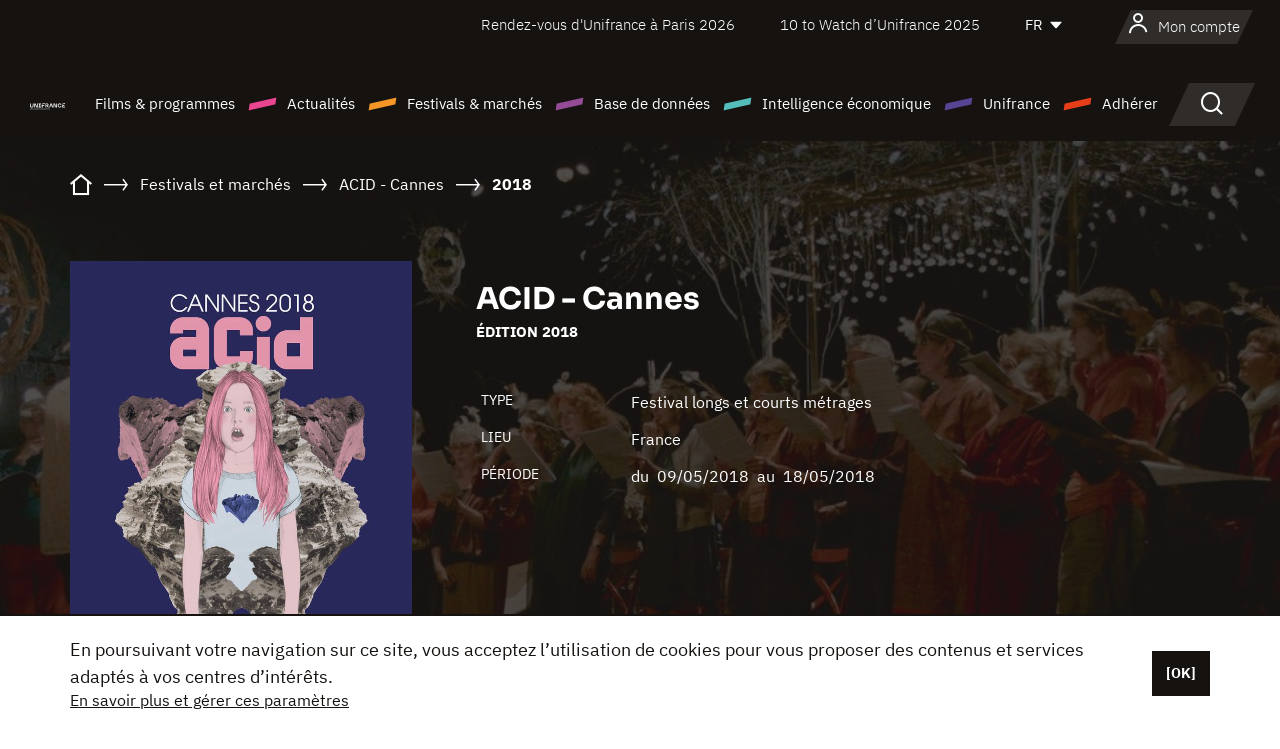

--- FILE ---
content_type: text/html; charset=utf-8
request_url: https://www.google.com/recaptcha/api2/anchor?ar=1&k=6LcJfHopAAAAAJA2ysQXhcpcbIYJi36tX6uIGLaU&co=aHR0cHM6Ly93d3cudW5pZnJhbmNlLm9yZzo0NDM.&hl=en&v=PoyoqOPhxBO7pBk68S4YbpHZ&size=normal&anchor-ms=20000&execute-ms=30000&cb=5lq9eaywnc9v
body_size: 49361
content:
<!DOCTYPE HTML><html dir="ltr" lang="en"><head><meta http-equiv="Content-Type" content="text/html; charset=UTF-8">
<meta http-equiv="X-UA-Compatible" content="IE=edge">
<title>reCAPTCHA</title>
<style type="text/css">
/* cyrillic-ext */
@font-face {
  font-family: 'Roboto';
  font-style: normal;
  font-weight: 400;
  font-stretch: 100%;
  src: url(//fonts.gstatic.com/s/roboto/v48/KFO7CnqEu92Fr1ME7kSn66aGLdTylUAMa3GUBHMdazTgWw.woff2) format('woff2');
  unicode-range: U+0460-052F, U+1C80-1C8A, U+20B4, U+2DE0-2DFF, U+A640-A69F, U+FE2E-FE2F;
}
/* cyrillic */
@font-face {
  font-family: 'Roboto';
  font-style: normal;
  font-weight: 400;
  font-stretch: 100%;
  src: url(//fonts.gstatic.com/s/roboto/v48/KFO7CnqEu92Fr1ME7kSn66aGLdTylUAMa3iUBHMdazTgWw.woff2) format('woff2');
  unicode-range: U+0301, U+0400-045F, U+0490-0491, U+04B0-04B1, U+2116;
}
/* greek-ext */
@font-face {
  font-family: 'Roboto';
  font-style: normal;
  font-weight: 400;
  font-stretch: 100%;
  src: url(//fonts.gstatic.com/s/roboto/v48/KFO7CnqEu92Fr1ME7kSn66aGLdTylUAMa3CUBHMdazTgWw.woff2) format('woff2');
  unicode-range: U+1F00-1FFF;
}
/* greek */
@font-face {
  font-family: 'Roboto';
  font-style: normal;
  font-weight: 400;
  font-stretch: 100%;
  src: url(//fonts.gstatic.com/s/roboto/v48/KFO7CnqEu92Fr1ME7kSn66aGLdTylUAMa3-UBHMdazTgWw.woff2) format('woff2');
  unicode-range: U+0370-0377, U+037A-037F, U+0384-038A, U+038C, U+038E-03A1, U+03A3-03FF;
}
/* math */
@font-face {
  font-family: 'Roboto';
  font-style: normal;
  font-weight: 400;
  font-stretch: 100%;
  src: url(//fonts.gstatic.com/s/roboto/v48/KFO7CnqEu92Fr1ME7kSn66aGLdTylUAMawCUBHMdazTgWw.woff2) format('woff2');
  unicode-range: U+0302-0303, U+0305, U+0307-0308, U+0310, U+0312, U+0315, U+031A, U+0326-0327, U+032C, U+032F-0330, U+0332-0333, U+0338, U+033A, U+0346, U+034D, U+0391-03A1, U+03A3-03A9, U+03B1-03C9, U+03D1, U+03D5-03D6, U+03F0-03F1, U+03F4-03F5, U+2016-2017, U+2034-2038, U+203C, U+2040, U+2043, U+2047, U+2050, U+2057, U+205F, U+2070-2071, U+2074-208E, U+2090-209C, U+20D0-20DC, U+20E1, U+20E5-20EF, U+2100-2112, U+2114-2115, U+2117-2121, U+2123-214F, U+2190, U+2192, U+2194-21AE, U+21B0-21E5, U+21F1-21F2, U+21F4-2211, U+2213-2214, U+2216-22FF, U+2308-230B, U+2310, U+2319, U+231C-2321, U+2336-237A, U+237C, U+2395, U+239B-23B7, U+23D0, U+23DC-23E1, U+2474-2475, U+25AF, U+25B3, U+25B7, U+25BD, U+25C1, U+25CA, U+25CC, U+25FB, U+266D-266F, U+27C0-27FF, U+2900-2AFF, U+2B0E-2B11, U+2B30-2B4C, U+2BFE, U+3030, U+FF5B, U+FF5D, U+1D400-1D7FF, U+1EE00-1EEFF;
}
/* symbols */
@font-face {
  font-family: 'Roboto';
  font-style: normal;
  font-weight: 400;
  font-stretch: 100%;
  src: url(//fonts.gstatic.com/s/roboto/v48/KFO7CnqEu92Fr1ME7kSn66aGLdTylUAMaxKUBHMdazTgWw.woff2) format('woff2');
  unicode-range: U+0001-000C, U+000E-001F, U+007F-009F, U+20DD-20E0, U+20E2-20E4, U+2150-218F, U+2190, U+2192, U+2194-2199, U+21AF, U+21E6-21F0, U+21F3, U+2218-2219, U+2299, U+22C4-22C6, U+2300-243F, U+2440-244A, U+2460-24FF, U+25A0-27BF, U+2800-28FF, U+2921-2922, U+2981, U+29BF, U+29EB, U+2B00-2BFF, U+4DC0-4DFF, U+FFF9-FFFB, U+10140-1018E, U+10190-1019C, U+101A0, U+101D0-101FD, U+102E0-102FB, U+10E60-10E7E, U+1D2C0-1D2D3, U+1D2E0-1D37F, U+1F000-1F0FF, U+1F100-1F1AD, U+1F1E6-1F1FF, U+1F30D-1F30F, U+1F315, U+1F31C, U+1F31E, U+1F320-1F32C, U+1F336, U+1F378, U+1F37D, U+1F382, U+1F393-1F39F, U+1F3A7-1F3A8, U+1F3AC-1F3AF, U+1F3C2, U+1F3C4-1F3C6, U+1F3CA-1F3CE, U+1F3D4-1F3E0, U+1F3ED, U+1F3F1-1F3F3, U+1F3F5-1F3F7, U+1F408, U+1F415, U+1F41F, U+1F426, U+1F43F, U+1F441-1F442, U+1F444, U+1F446-1F449, U+1F44C-1F44E, U+1F453, U+1F46A, U+1F47D, U+1F4A3, U+1F4B0, U+1F4B3, U+1F4B9, U+1F4BB, U+1F4BF, U+1F4C8-1F4CB, U+1F4D6, U+1F4DA, U+1F4DF, U+1F4E3-1F4E6, U+1F4EA-1F4ED, U+1F4F7, U+1F4F9-1F4FB, U+1F4FD-1F4FE, U+1F503, U+1F507-1F50B, U+1F50D, U+1F512-1F513, U+1F53E-1F54A, U+1F54F-1F5FA, U+1F610, U+1F650-1F67F, U+1F687, U+1F68D, U+1F691, U+1F694, U+1F698, U+1F6AD, U+1F6B2, U+1F6B9-1F6BA, U+1F6BC, U+1F6C6-1F6CF, U+1F6D3-1F6D7, U+1F6E0-1F6EA, U+1F6F0-1F6F3, U+1F6F7-1F6FC, U+1F700-1F7FF, U+1F800-1F80B, U+1F810-1F847, U+1F850-1F859, U+1F860-1F887, U+1F890-1F8AD, U+1F8B0-1F8BB, U+1F8C0-1F8C1, U+1F900-1F90B, U+1F93B, U+1F946, U+1F984, U+1F996, U+1F9E9, U+1FA00-1FA6F, U+1FA70-1FA7C, U+1FA80-1FA89, U+1FA8F-1FAC6, U+1FACE-1FADC, U+1FADF-1FAE9, U+1FAF0-1FAF8, U+1FB00-1FBFF;
}
/* vietnamese */
@font-face {
  font-family: 'Roboto';
  font-style: normal;
  font-weight: 400;
  font-stretch: 100%;
  src: url(//fonts.gstatic.com/s/roboto/v48/KFO7CnqEu92Fr1ME7kSn66aGLdTylUAMa3OUBHMdazTgWw.woff2) format('woff2');
  unicode-range: U+0102-0103, U+0110-0111, U+0128-0129, U+0168-0169, U+01A0-01A1, U+01AF-01B0, U+0300-0301, U+0303-0304, U+0308-0309, U+0323, U+0329, U+1EA0-1EF9, U+20AB;
}
/* latin-ext */
@font-face {
  font-family: 'Roboto';
  font-style: normal;
  font-weight: 400;
  font-stretch: 100%;
  src: url(//fonts.gstatic.com/s/roboto/v48/KFO7CnqEu92Fr1ME7kSn66aGLdTylUAMa3KUBHMdazTgWw.woff2) format('woff2');
  unicode-range: U+0100-02BA, U+02BD-02C5, U+02C7-02CC, U+02CE-02D7, U+02DD-02FF, U+0304, U+0308, U+0329, U+1D00-1DBF, U+1E00-1E9F, U+1EF2-1EFF, U+2020, U+20A0-20AB, U+20AD-20C0, U+2113, U+2C60-2C7F, U+A720-A7FF;
}
/* latin */
@font-face {
  font-family: 'Roboto';
  font-style: normal;
  font-weight: 400;
  font-stretch: 100%;
  src: url(//fonts.gstatic.com/s/roboto/v48/KFO7CnqEu92Fr1ME7kSn66aGLdTylUAMa3yUBHMdazQ.woff2) format('woff2');
  unicode-range: U+0000-00FF, U+0131, U+0152-0153, U+02BB-02BC, U+02C6, U+02DA, U+02DC, U+0304, U+0308, U+0329, U+2000-206F, U+20AC, U+2122, U+2191, U+2193, U+2212, U+2215, U+FEFF, U+FFFD;
}
/* cyrillic-ext */
@font-face {
  font-family: 'Roboto';
  font-style: normal;
  font-weight: 500;
  font-stretch: 100%;
  src: url(//fonts.gstatic.com/s/roboto/v48/KFO7CnqEu92Fr1ME7kSn66aGLdTylUAMa3GUBHMdazTgWw.woff2) format('woff2');
  unicode-range: U+0460-052F, U+1C80-1C8A, U+20B4, U+2DE0-2DFF, U+A640-A69F, U+FE2E-FE2F;
}
/* cyrillic */
@font-face {
  font-family: 'Roboto';
  font-style: normal;
  font-weight: 500;
  font-stretch: 100%;
  src: url(//fonts.gstatic.com/s/roboto/v48/KFO7CnqEu92Fr1ME7kSn66aGLdTylUAMa3iUBHMdazTgWw.woff2) format('woff2');
  unicode-range: U+0301, U+0400-045F, U+0490-0491, U+04B0-04B1, U+2116;
}
/* greek-ext */
@font-face {
  font-family: 'Roboto';
  font-style: normal;
  font-weight: 500;
  font-stretch: 100%;
  src: url(//fonts.gstatic.com/s/roboto/v48/KFO7CnqEu92Fr1ME7kSn66aGLdTylUAMa3CUBHMdazTgWw.woff2) format('woff2');
  unicode-range: U+1F00-1FFF;
}
/* greek */
@font-face {
  font-family: 'Roboto';
  font-style: normal;
  font-weight: 500;
  font-stretch: 100%;
  src: url(//fonts.gstatic.com/s/roboto/v48/KFO7CnqEu92Fr1ME7kSn66aGLdTylUAMa3-UBHMdazTgWw.woff2) format('woff2');
  unicode-range: U+0370-0377, U+037A-037F, U+0384-038A, U+038C, U+038E-03A1, U+03A3-03FF;
}
/* math */
@font-face {
  font-family: 'Roboto';
  font-style: normal;
  font-weight: 500;
  font-stretch: 100%;
  src: url(//fonts.gstatic.com/s/roboto/v48/KFO7CnqEu92Fr1ME7kSn66aGLdTylUAMawCUBHMdazTgWw.woff2) format('woff2');
  unicode-range: U+0302-0303, U+0305, U+0307-0308, U+0310, U+0312, U+0315, U+031A, U+0326-0327, U+032C, U+032F-0330, U+0332-0333, U+0338, U+033A, U+0346, U+034D, U+0391-03A1, U+03A3-03A9, U+03B1-03C9, U+03D1, U+03D5-03D6, U+03F0-03F1, U+03F4-03F5, U+2016-2017, U+2034-2038, U+203C, U+2040, U+2043, U+2047, U+2050, U+2057, U+205F, U+2070-2071, U+2074-208E, U+2090-209C, U+20D0-20DC, U+20E1, U+20E5-20EF, U+2100-2112, U+2114-2115, U+2117-2121, U+2123-214F, U+2190, U+2192, U+2194-21AE, U+21B0-21E5, U+21F1-21F2, U+21F4-2211, U+2213-2214, U+2216-22FF, U+2308-230B, U+2310, U+2319, U+231C-2321, U+2336-237A, U+237C, U+2395, U+239B-23B7, U+23D0, U+23DC-23E1, U+2474-2475, U+25AF, U+25B3, U+25B7, U+25BD, U+25C1, U+25CA, U+25CC, U+25FB, U+266D-266F, U+27C0-27FF, U+2900-2AFF, U+2B0E-2B11, U+2B30-2B4C, U+2BFE, U+3030, U+FF5B, U+FF5D, U+1D400-1D7FF, U+1EE00-1EEFF;
}
/* symbols */
@font-face {
  font-family: 'Roboto';
  font-style: normal;
  font-weight: 500;
  font-stretch: 100%;
  src: url(//fonts.gstatic.com/s/roboto/v48/KFO7CnqEu92Fr1ME7kSn66aGLdTylUAMaxKUBHMdazTgWw.woff2) format('woff2');
  unicode-range: U+0001-000C, U+000E-001F, U+007F-009F, U+20DD-20E0, U+20E2-20E4, U+2150-218F, U+2190, U+2192, U+2194-2199, U+21AF, U+21E6-21F0, U+21F3, U+2218-2219, U+2299, U+22C4-22C6, U+2300-243F, U+2440-244A, U+2460-24FF, U+25A0-27BF, U+2800-28FF, U+2921-2922, U+2981, U+29BF, U+29EB, U+2B00-2BFF, U+4DC0-4DFF, U+FFF9-FFFB, U+10140-1018E, U+10190-1019C, U+101A0, U+101D0-101FD, U+102E0-102FB, U+10E60-10E7E, U+1D2C0-1D2D3, U+1D2E0-1D37F, U+1F000-1F0FF, U+1F100-1F1AD, U+1F1E6-1F1FF, U+1F30D-1F30F, U+1F315, U+1F31C, U+1F31E, U+1F320-1F32C, U+1F336, U+1F378, U+1F37D, U+1F382, U+1F393-1F39F, U+1F3A7-1F3A8, U+1F3AC-1F3AF, U+1F3C2, U+1F3C4-1F3C6, U+1F3CA-1F3CE, U+1F3D4-1F3E0, U+1F3ED, U+1F3F1-1F3F3, U+1F3F5-1F3F7, U+1F408, U+1F415, U+1F41F, U+1F426, U+1F43F, U+1F441-1F442, U+1F444, U+1F446-1F449, U+1F44C-1F44E, U+1F453, U+1F46A, U+1F47D, U+1F4A3, U+1F4B0, U+1F4B3, U+1F4B9, U+1F4BB, U+1F4BF, U+1F4C8-1F4CB, U+1F4D6, U+1F4DA, U+1F4DF, U+1F4E3-1F4E6, U+1F4EA-1F4ED, U+1F4F7, U+1F4F9-1F4FB, U+1F4FD-1F4FE, U+1F503, U+1F507-1F50B, U+1F50D, U+1F512-1F513, U+1F53E-1F54A, U+1F54F-1F5FA, U+1F610, U+1F650-1F67F, U+1F687, U+1F68D, U+1F691, U+1F694, U+1F698, U+1F6AD, U+1F6B2, U+1F6B9-1F6BA, U+1F6BC, U+1F6C6-1F6CF, U+1F6D3-1F6D7, U+1F6E0-1F6EA, U+1F6F0-1F6F3, U+1F6F7-1F6FC, U+1F700-1F7FF, U+1F800-1F80B, U+1F810-1F847, U+1F850-1F859, U+1F860-1F887, U+1F890-1F8AD, U+1F8B0-1F8BB, U+1F8C0-1F8C1, U+1F900-1F90B, U+1F93B, U+1F946, U+1F984, U+1F996, U+1F9E9, U+1FA00-1FA6F, U+1FA70-1FA7C, U+1FA80-1FA89, U+1FA8F-1FAC6, U+1FACE-1FADC, U+1FADF-1FAE9, U+1FAF0-1FAF8, U+1FB00-1FBFF;
}
/* vietnamese */
@font-face {
  font-family: 'Roboto';
  font-style: normal;
  font-weight: 500;
  font-stretch: 100%;
  src: url(//fonts.gstatic.com/s/roboto/v48/KFO7CnqEu92Fr1ME7kSn66aGLdTylUAMa3OUBHMdazTgWw.woff2) format('woff2');
  unicode-range: U+0102-0103, U+0110-0111, U+0128-0129, U+0168-0169, U+01A0-01A1, U+01AF-01B0, U+0300-0301, U+0303-0304, U+0308-0309, U+0323, U+0329, U+1EA0-1EF9, U+20AB;
}
/* latin-ext */
@font-face {
  font-family: 'Roboto';
  font-style: normal;
  font-weight: 500;
  font-stretch: 100%;
  src: url(//fonts.gstatic.com/s/roboto/v48/KFO7CnqEu92Fr1ME7kSn66aGLdTylUAMa3KUBHMdazTgWw.woff2) format('woff2');
  unicode-range: U+0100-02BA, U+02BD-02C5, U+02C7-02CC, U+02CE-02D7, U+02DD-02FF, U+0304, U+0308, U+0329, U+1D00-1DBF, U+1E00-1E9F, U+1EF2-1EFF, U+2020, U+20A0-20AB, U+20AD-20C0, U+2113, U+2C60-2C7F, U+A720-A7FF;
}
/* latin */
@font-face {
  font-family: 'Roboto';
  font-style: normal;
  font-weight: 500;
  font-stretch: 100%;
  src: url(//fonts.gstatic.com/s/roboto/v48/KFO7CnqEu92Fr1ME7kSn66aGLdTylUAMa3yUBHMdazQ.woff2) format('woff2');
  unicode-range: U+0000-00FF, U+0131, U+0152-0153, U+02BB-02BC, U+02C6, U+02DA, U+02DC, U+0304, U+0308, U+0329, U+2000-206F, U+20AC, U+2122, U+2191, U+2193, U+2212, U+2215, U+FEFF, U+FFFD;
}
/* cyrillic-ext */
@font-face {
  font-family: 'Roboto';
  font-style: normal;
  font-weight: 900;
  font-stretch: 100%;
  src: url(//fonts.gstatic.com/s/roboto/v48/KFO7CnqEu92Fr1ME7kSn66aGLdTylUAMa3GUBHMdazTgWw.woff2) format('woff2');
  unicode-range: U+0460-052F, U+1C80-1C8A, U+20B4, U+2DE0-2DFF, U+A640-A69F, U+FE2E-FE2F;
}
/* cyrillic */
@font-face {
  font-family: 'Roboto';
  font-style: normal;
  font-weight: 900;
  font-stretch: 100%;
  src: url(//fonts.gstatic.com/s/roboto/v48/KFO7CnqEu92Fr1ME7kSn66aGLdTylUAMa3iUBHMdazTgWw.woff2) format('woff2');
  unicode-range: U+0301, U+0400-045F, U+0490-0491, U+04B0-04B1, U+2116;
}
/* greek-ext */
@font-face {
  font-family: 'Roboto';
  font-style: normal;
  font-weight: 900;
  font-stretch: 100%;
  src: url(//fonts.gstatic.com/s/roboto/v48/KFO7CnqEu92Fr1ME7kSn66aGLdTylUAMa3CUBHMdazTgWw.woff2) format('woff2');
  unicode-range: U+1F00-1FFF;
}
/* greek */
@font-face {
  font-family: 'Roboto';
  font-style: normal;
  font-weight: 900;
  font-stretch: 100%;
  src: url(//fonts.gstatic.com/s/roboto/v48/KFO7CnqEu92Fr1ME7kSn66aGLdTylUAMa3-UBHMdazTgWw.woff2) format('woff2');
  unicode-range: U+0370-0377, U+037A-037F, U+0384-038A, U+038C, U+038E-03A1, U+03A3-03FF;
}
/* math */
@font-face {
  font-family: 'Roboto';
  font-style: normal;
  font-weight: 900;
  font-stretch: 100%;
  src: url(//fonts.gstatic.com/s/roboto/v48/KFO7CnqEu92Fr1ME7kSn66aGLdTylUAMawCUBHMdazTgWw.woff2) format('woff2');
  unicode-range: U+0302-0303, U+0305, U+0307-0308, U+0310, U+0312, U+0315, U+031A, U+0326-0327, U+032C, U+032F-0330, U+0332-0333, U+0338, U+033A, U+0346, U+034D, U+0391-03A1, U+03A3-03A9, U+03B1-03C9, U+03D1, U+03D5-03D6, U+03F0-03F1, U+03F4-03F5, U+2016-2017, U+2034-2038, U+203C, U+2040, U+2043, U+2047, U+2050, U+2057, U+205F, U+2070-2071, U+2074-208E, U+2090-209C, U+20D0-20DC, U+20E1, U+20E5-20EF, U+2100-2112, U+2114-2115, U+2117-2121, U+2123-214F, U+2190, U+2192, U+2194-21AE, U+21B0-21E5, U+21F1-21F2, U+21F4-2211, U+2213-2214, U+2216-22FF, U+2308-230B, U+2310, U+2319, U+231C-2321, U+2336-237A, U+237C, U+2395, U+239B-23B7, U+23D0, U+23DC-23E1, U+2474-2475, U+25AF, U+25B3, U+25B7, U+25BD, U+25C1, U+25CA, U+25CC, U+25FB, U+266D-266F, U+27C0-27FF, U+2900-2AFF, U+2B0E-2B11, U+2B30-2B4C, U+2BFE, U+3030, U+FF5B, U+FF5D, U+1D400-1D7FF, U+1EE00-1EEFF;
}
/* symbols */
@font-face {
  font-family: 'Roboto';
  font-style: normal;
  font-weight: 900;
  font-stretch: 100%;
  src: url(//fonts.gstatic.com/s/roboto/v48/KFO7CnqEu92Fr1ME7kSn66aGLdTylUAMaxKUBHMdazTgWw.woff2) format('woff2');
  unicode-range: U+0001-000C, U+000E-001F, U+007F-009F, U+20DD-20E0, U+20E2-20E4, U+2150-218F, U+2190, U+2192, U+2194-2199, U+21AF, U+21E6-21F0, U+21F3, U+2218-2219, U+2299, U+22C4-22C6, U+2300-243F, U+2440-244A, U+2460-24FF, U+25A0-27BF, U+2800-28FF, U+2921-2922, U+2981, U+29BF, U+29EB, U+2B00-2BFF, U+4DC0-4DFF, U+FFF9-FFFB, U+10140-1018E, U+10190-1019C, U+101A0, U+101D0-101FD, U+102E0-102FB, U+10E60-10E7E, U+1D2C0-1D2D3, U+1D2E0-1D37F, U+1F000-1F0FF, U+1F100-1F1AD, U+1F1E6-1F1FF, U+1F30D-1F30F, U+1F315, U+1F31C, U+1F31E, U+1F320-1F32C, U+1F336, U+1F378, U+1F37D, U+1F382, U+1F393-1F39F, U+1F3A7-1F3A8, U+1F3AC-1F3AF, U+1F3C2, U+1F3C4-1F3C6, U+1F3CA-1F3CE, U+1F3D4-1F3E0, U+1F3ED, U+1F3F1-1F3F3, U+1F3F5-1F3F7, U+1F408, U+1F415, U+1F41F, U+1F426, U+1F43F, U+1F441-1F442, U+1F444, U+1F446-1F449, U+1F44C-1F44E, U+1F453, U+1F46A, U+1F47D, U+1F4A3, U+1F4B0, U+1F4B3, U+1F4B9, U+1F4BB, U+1F4BF, U+1F4C8-1F4CB, U+1F4D6, U+1F4DA, U+1F4DF, U+1F4E3-1F4E6, U+1F4EA-1F4ED, U+1F4F7, U+1F4F9-1F4FB, U+1F4FD-1F4FE, U+1F503, U+1F507-1F50B, U+1F50D, U+1F512-1F513, U+1F53E-1F54A, U+1F54F-1F5FA, U+1F610, U+1F650-1F67F, U+1F687, U+1F68D, U+1F691, U+1F694, U+1F698, U+1F6AD, U+1F6B2, U+1F6B9-1F6BA, U+1F6BC, U+1F6C6-1F6CF, U+1F6D3-1F6D7, U+1F6E0-1F6EA, U+1F6F0-1F6F3, U+1F6F7-1F6FC, U+1F700-1F7FF, U+1F800-1F80B, U+1F810-1F847, U+1F850-1F859, U+1F860-1F887, U+1F890-1F8AD, U+1F8B0-1F8BB, U+1F8C0-1F8C1, U+1F900-1F90B, U+1F93B, U+1F946, U+1F984, U+1F996, U+1F9E9, U+1FA00-1FA6F, U+1FA70-1FA7C, U+1FA80-1FA89, U+1FA8F-1FAC6, U+1FACE-1FADC, U+1FADF-1FAE9, U+1FAF0-1FAF8, U+1FB00-1FBFF;
}
/* vietnamese */
@font-face {
  font-family: 'Roboto';
  font-style: normal;
  font-weight: 900;
  font-stretch: 100%;
  src: url(//fonts.gstatic.com/s/roboto/v48/KFO7CnqEu92Fr1ME7kSn66aGLdTylUAMa3OUBHMdazTgWw.woff2) format('woff2');
  unicode-range: U+0102-0103, U+0110-0111, U+0128-0129, U+0168-0169, U+01A0-01A1, U+01AF-01B0, U+0300-0301, U+0303-0304, U+0308-0309, U+0323, U+0329, U+1EA0-1EF9, U+20AB;
}
/* latin-ext */
@font-face {
  font-family: 'Roboto';
  font-style: normal;
  font-weight: 900;
  font-stretch: 100%;
  src: url(//fonts.gstatic.com/s/roboto/v48/KFO7CnqEu92Fr1ME7kSn66aGLdTylUAMa3KUBHMdazTgWw.woff2) format('woff2');
  unicode-range: U+0100-02BA, U+02BD-02C5, U+02C7-02CC, U+02CE-02D7, U+02DD-02FF, U+0304, U+0308, U+0329, U+1D00-1DBF, U+1E00-1E9F, U+1EF2-1EFF, U+2020, U+20A0-20AB, U+20AD-20C0, U+2113, U+2C60-2C7F, U+A720-A7FF;
}
/* latin */
@font-face {
  font-family: 'Roboto';
  font-style: normal;
  font-weight: 900;
  font-stretch: 100%;
  src: url(//fonts.gstatic.com/s/roboto/v48/KFO7CnqEu92Fr1ME7kSn66aGLdTylUAMa3yUBHMdazQ.woff2) format('woff2');
  unicode-range: U+0000-00FF, U+0131, U+0152-0153, U+02BB-02BC, U+02C6, U+02DA, U+02DC, U+0304, U+0308, U+0329, U+2000-206F, U+20AC, U+2122, U+2191, U+2193, U+2212, U+2215, U+FEFF, U+FFFD;
}

</style>
<link rel="stylesheet" type="text/css" href="https://www.gstatic.com/recaptcha/releases/PoyoqOPhxBO7pBk68S4YbpHZ/styles__ltr.css">
<script nonce="XaGvGllANnH1-LO7-532Qw" type="text/javascript">window['__recaptcha_api'] = 'https://www.google.com/recaptcha/api2/';</script>
<script type="text/javascript" src="https://www.gstatic.com/recaptcha/releases/PoyoqOPhxBO7pBk68S4YbpHZ/recaptcha__en.js" nonce="XaGvGllANnH1-LO7-532Qw">
      
    </script></head>
<body><div id="rc-anchor-alert" class="rc-anchor-alert"></div>
<input type="hidden" id="recaptcha-token" value="[base64]">
<script type="text/javascript" nonce="XaGvGllANnH1-LO7-532Qw">
      recaptcha.anchor.Main.init("[\x22ainput\x22,[\x22bgdata\x22,\x22\x22,\[base64]/[base64]/[base64]/bmV3IHJbeF0oY1swXSk6RT09Mj9uZXcgclt4XShjWzBdLGNbMV0pOkU9PTM/bmV3IHJbeF0oY1swXSxjWzFdLGNbMl0pOkU9PTQ/[base64]/[base64]/[base64]/[base64]/[base64]/[base64]/[base64]/[base64]\x22,\[base64]\x22,\[base64]/CiMKZDMOowqPDpMOFfsK0w6Y5NsKZwpgMwrPCkcK2SG1+wpkzw5Fywr8Kw6vDs8K0T8K2wrZ8ZQDCn1cbw4AfcwMKwpctw6XDpMOdwoLDkcKQw4cZwoBTKl/DuMKCwrXDnHzClMOARsKSw6vCu8KTScKZM8OATCTDs8KxVXrDosKvDMOVT1/Ct8O0VMO4w4hbUMK5w6fCp0tfwqk0RB8CwpDDjknDjcOJwonDhsKRHyJhw6TDmMO/wr3CvHXCmS9EwrtRccO/YsOowqPCj8KKwoPCskXCtMObYcKgKcKCwrDDgGtgVVh7Y8KYbsKIC8KvwrnCjMO1w48ew65Jw4fCiQcjwpXCkEvDqGvCgE7CnE47w7PDscKcIcKUwrRVdxcewovClsO0FXnCg2BAwp0Cw6d3GMKBdHEUU8K6FmHDlhRIwpoTwoPDrMONbcKVBcO6wrt5w4/CvsKlb8KOeMKwQ8KrDloqwrrCm8KcJQjClV/DrMK5SUANRjQEDT3CgsOjNsONw6NKHsKfw7pYF1/Clj3Co1LCkWDCvcOmeAnDssO6NcKfw68Uf8KwLhzCtsKUOB8DRMKsNz5ww4RiWMKAcQzDlMOqwqTCvTd1VsKgZwszwoUVw6/ChMOrCsK4UMOxw7ZEwpzDqcKLw7vDtUQhH8O4wpVEwqHDpH0Qw53Dmw/CjsKbwo4ywpHDhQfDvhF/w5ZOZMKzw77CgnfDjMKqwozDp8OHw7szMcOewocbFcKlXsKkSMKUwq3Dvjx6w6FyTF8lOHYnQRTDt8KhIQnDlsOqasOOw4bCnxLDtsKfbh8eB8O4Tx0tU8OIOA/Dig84I8Klw53CucKPLFjDinXDoMOXwqPCucK3ccKPw4jCug/Cn8Klw71owqYADQDDuSEFwrNIwq9eLn9gwqTCn8KhLcOaWmvDsFEjwrbDrcOfw5LDm2lYw6fDmsKTQsKeeARDZCbDoWcCW8KUwr3DsXMiKEhOSx3Cm0HDtgABwpAmL1XCtijDu2J8OsO8w7HCuW/[base64]/CncKPTMOyw7jCqjI4PcO6wo/CkSAbOcOxw7Iow6Fiw4rDrSzDhzMVI8OdwrQCwrATw6YeS8OBdm/Du8Kbw5Q1cMO1WsKwAm3DjsKwEzIfw6YQw7vCncKcZy3CkcOtaMODXcKNfcOcRcK5E8OvwrDCjA5Zw4t/KMOAAMKJw5dpw41+V8OVf8KNeMOcBcKGw48JBV3CvUPDgsODwojDgsOTT8KfwqrDtcKHw7ZSEsK4c8K4w4obwoJZw7R0wpBiwoPCscO/w7XDgkV6RMKCPcKdwod6wrrCkMKIw6RKcQtnw47Dnk1IBSrCrEIlTsKWw5UTwr/CryxZwpnDvDXDlcOawr/DmsOKw77Cv8KswqFGasKdDRnCsMOCN8K/UMKDwrw0w5HDkVouwoDDkVlbw63DrXFcUADDjHnDvcKqwp/DqsOow5QeJBlmw5nClMKVXMK5w7NowoDCmMODw5fDqMKdHcOYw7vCsGwywok/Xxc3w68iXcOxejlPw54YwqLCrW0aw7rCh8KCBiE5BR7DlzbCj8KNw5nCicKdw6JFG1NPwqzDpSnCo8KSQX98wqnDh8Ktw7FObFISw6jCmkPCk8Kww44nQMKxH8Kww7rDjGXDqcOgwodCwo4kAsO+w50NccKTw4bCrcO/w5DCsnrDg8OBwp9SwqUXwplVYcKew7JOwq7DiSxCBh3DuMKaw6h/QREjwobDk1bDgcO8woQUw5nCtj7DtFs/TRTDmQrDuEQTOlzDsATClcK5wqTCisKTw4UsZcOiRcOLw5PDj2LCs2PCnTTCmz/CuWDCucOKwqBTw4hPwrdoRiDDkcOEwoXDtsO5w77CpizCnsK4wqITZg0ww4c0w50kagDDiMO2w5Qpw410NEvDm8KDZ8OgWHYCw7NTM0PDg8Kawo3DncKcXWnCpF3DuMOEe8KDEsKWw4LCm8KjNUNCwo/DvMKVF8K/[base64]/CjQ/[base64]/DjBXCksKHN8OrX8Krw5YMwqLDjjMgG8K2w6wVwrRvwolAwoFkw7oXwo3Dh8KAcU3Dp3xVYCPCi3HCnCU0QwQywowwwrXDo8Obwq9xZcKyLVJxMMOSNMK/WsK/wqZHwpdVGMOsAV5cwqrClsObwr3DszZLeXzClhJ/FcK4cnfCvXLDn17Dv8KeVcOIw63Cg8O9GcOPd1vCoMOkwpFXw45LQsOVwoXDhjvCl8KBTDFXwpIxwr3CigDDmiHCpj0vwoZKJTvDusO4w77DiMKrS8OUwprDvCTDihpUYhnDvwR3TmYvw4LCvcO4EsKSw44uw4/[base64]/JVTDs2JUesOew6TCq8O9w44oB8K7Y8O4M8KQwrnCj1trcMOfwpbDumPCg8OleAoWwoLDhBIXPcOiIk7CrcOjw7Q6wpBNwoTDiARuw7XDv8Ouw4nCollzwrnDosO0KkUbwqvCkMKXUsKawqkGW0AkwoMKw6LCiFcYwqrDmTRTfGHDhQ/ClnjDisKPGMKvwqoYLnvCqSPDiFzCng/DvwYjwrIPwrAUw6LCgD3DjCrCt8O/ZyrCjXTDlcKHIMKBZBZUFHnDpHYrwpPCucK7w6bDjMOvwrvDsgrCukfDpEvDpzTDosKOesKcwrQOwp5YdW1bwo7Cikdvw4IrCH5Mw5NiFcKxTy/[base64]/[base64]/DhcOdw7Q0w7jDnMOOAcKIaznDmQrChWJSwr7CksKRw7EWF2s0ZsOYbF/CrMOawojDvnh3VcOjYgjDoHthw5vCusKFMgfDvU8GwpHCqD/Dhwh5DhLCkDEKRBgzGcOXw7DDsA/CiMKISkFbwpd/[base64]/[base64]/[base64]/w6bDtcOBw4F6wobCnxHCt8Ksw7jCjWDCh8ODN8OhGMOfSRfCrsKbZcKxNjJZwq5CwqXDnHjDu8Ojw4NkwpcjWVZUw6/Do8O5w6TDjcORwrPDgcKgw501wp8XOcKlZsOww57Ck8KSw5DDksKvwqkDw7nDgy1waG8sWMOFw7g2w5fCglnDkD/DjsO/wr7DqSTCpMOkwr14w6jDh2PDhBIWwrpxGcKmV8K5JkzDtsKCwp8PA8KlUQo8TsKHwokow7vCq1nCqcOIw6IqDHISw558aWlPw4R3VsOlPEHDqsKBRWrClsK4BcKRBUbDpy/CpsKmw6HDicKRUAUxw6kCwqZFJQZXFcOOAcKpwqPCsMOSCEbDtcOgwpkFwqIXw4ZUwpPCrcKyOMKIwpnDmmfCmkHCr8KcHcKdPDAtw47Dt8OhwojCkQxvw6fCpsOrw4c3FcKyJsO7PcOXSi5qR8Opw67Co3F/TMOvSVUffjnDnEPCqMKxElsww6vDqlAjw6JQOCrCoC1rwpLDgAfCsFI2d0BWwq3CokF6H8OVwoQIwpjDgQ4Lw7/Cqw1sLsOjWMKXPcOWN8OMSkPDrC1Yw5TCmCfCnwZNRMKdw7chwo7CssOJAMKPNlrDlcK3S8O2SsO5w73DksKzaSN9XMKvw77Ctn/[base64]/CnEPCnsOHwoMGwo1+w5Z2w43CmHXDsnfCoR3CrCzDpMO/U8KTwonCpMOowr7DsMODwqvDsF8nKcOFJ3/DrF8Ow5nCqD9Mw7p5H1nCuBTDg3PCmMObXcOgD8OeGsOURhp7LnYswqhXTsKEw4PChmIyw7Mkw6PDhcKOTsOAw4N/w53Dtj/CtxQVKxDDr1LDtjgFw4Q5w6NSVDjCpcOGw4nDk8KNw7NUwqvDnsOqwrobwpI4fcKjGsOgTsO+N8OSw4zDu8OAwpHDh8OOKUQGdndfwrzDtsKaMlrCkxFAB8OgZ8OBw5fChcK1McOrcMKcwo7DmsO8wo/DlsOLJAdCw6hOwpY4NcOUJsK7ScOgw71rBcKZKk/CnHPDn8KfwrAOYEXCqiTCtsOCYcOHC8O9EcO8w61OOMKoKxIyQW3DhG/Dn8Kdw4VVPHfDhjA4bghkDR8+O8Oiwr/CgMO3V8OxTEowF3HCq8OoNsOHDMKaw6QCY8Ojw7VoG8KjwoJoFgQFaUZZbW4FFcOnM2/DrGPCvzdNw4Blw4DCu8OtOEsvw4Zqb8K1wrjCr8KTw7fCkMO1wq7DjsO5JsOTwr0qwrPDuFfCgcKvMMONUsObTF3DgBRnwqYLbMOJw7LDrmFBw7goQsOhVETDhMOrw4Rtw7HCgnYnw4nCuVxOw6XDridXwrE8w6Z5NW3Cl8K9L8Ovw4odwrLCiMKjw5zCpC/[base64]/CgHrCtcK6wobCocOjwrEaw6vDrFNBTW9KwoxgQsKLb8KXM8ODwr5UXAXCpXPCsSfDs8KIbmvDssKlwqrCh3gew7/[base64]/DssKkW8OHw7vDnVlKwpgUw5HDqcKzek8GwoTDugsNw5rDhBDChGEpTkfCh8KCw5bCn25dw4zDnMKEd197w7DCtgkNwpTCl20qw4fDhcK2U8KXw6Zmw7cPAsKoNhjCqsK7bMOyeR/DsH1LLV13I0jCgWNIJF3DqcOtA24/[base64]/wp4Ow59twozDrMKow40eWcOJHCUmwrVTw5/DiMKKJTQKAAoFwoFzwrsAwqLCjSzDsMKYwrV+esKFwq3CrmfCqT7Cr8KkQ0/DtTkhKyjDhcOYbQ8leyvDgsOYEjltR8Oxw5pHGcOIw5rCoRXCkWVQw7tgF1x8w4JGYyDCskLDq3HDhcObw7bDgR4vDgXCtFwywpXChsODfD0JPEvCtyYncsOrw4nCp2zDt13CrcO5w63Dih/[base64]/wovDnivCmF0aMsOTw4Vmw4EzwqnDosOYwoISM0rDocK0FmXCrkEUwqYKwq/CmMKVQMKxw7JEwonClUBQCcO9wpvDvkPDpUfDucOHwosQwrFudQxxwo3DkcKSw4XChCR4w5bDo8KdwolFXUZ2w63DqhTCpT9Lw4vDjA/Ciz4Cw4LCh17DkEM3w7zCv2zDksO8MsOqacK5wrXDqinCkcO5HcO5Yltkwq3DvE7ChsKxwrXDh8KLUsOMwpPDgXxKD8K/w77DtMKeVcOEw7rCo8O1IsKAwrEnw7d3cGkkXMOQRMKQwpttwqQDwp5nEU5MJnvDjyLDv8KnwqRrw6gRwq7Dl2BTDGjCllANI8OXC3t7XMK0HcKwwrzCvcOFwqbDm08MbMOJw4rDgcK1ewPCuxBRwpjDqcOIRMKRD2Zkw5fDkiNhBwAqwqtzwrEDbcOQM8KARR/DisK9IyPClMObXXjCn8OCPBx5IDk0UMKEwrcMMVMtwoFuOl3CqU4IcSxGUiI0XQTDgcOgwovCvMOlfMOTDE/CkhvDksO4b8OkwoHCuShZfk8sw5PDmsKfXE3Du8OowrVQccKZwqRAwq3DtDvCscOAPBleNTJ4XMKUQGFSw5PCjQLDt3bCh1jCj8K8w5jDpCd9ey81wo7DpHR3wo9fw4AJGMO8dhnDv8KZVcOmwqpSYsOnw7/Ck8KxBD/CjMKewp5gw6PChcOWXR97NcKUw5bDv8Kxw7AQEXtfFw9BwqHClcK/wobDucOAT8OaBMKZwoLDh8OCC28ewos/w5s0UFNlw6DCpT3CuQZMdsOdwp5GJnYlwrbCocK9PW/DsXMJcSBNTcKNeMOKwovDssOpw6QyIsOgwonDtMOrwpozDUQDS8KbwpthVcKCJQ3CpX/Dk1sLUcOXw47DnVg6MFdCwrrDtn8iwojDgU8fYHQDD8KKVCZ1w6PCq0fCpsK4f8KAw7PCm38Iwog+eDMDCj3Cg8OMwolEwrzDpcOMPhFtSMKbTy7CrGnDvcKpPUNMNDTCgMKMBxF1OBVUw7sBw5vCiD/DksOyWsOhImnDvcOfODHDksObCQpvw4TCpl/Dj8Oaw4jCnMKiwpMXwqrDiMOVYg7DvVDDjEhQwpgSwrzCkiwKw6vCoSbCsj1Fw5fDmgQfM8O1w77CqybDuh5Rwr1lw7jCmsKTw75lDGQ2C8OmHsKrCsKIwrh+w4XCs8K0w5M0URtZO8OOBi4jYX8+wrDDiCvCuBdSdgIaw7bCnDR3w77Cknlsw4/DsgTDtcKmD8KwClA+wr7CosK+wrvDqMOFw4HDo8OiwrbDtcKtwrnDjmfDpm1Xw45Ow4TDnh/Cv8K6JWt0SRtxwqcqEl4+wr4rMcK2HVkICAnCi8Kiwr3Dp8KSwpQ1w4pswqQmI17DpCXCtsKfeGFRw4BZTsO1ScKMwrcZMMKlwpEMw5dXKXwYw6cLw6o+XsO4IXDCsjbChDhFw7/[base64]/VgLCrcKMwq9kCBh7OR8DLRjChcO2w47Co13DtsO1ZMOEwq4UwqMoT8O/wohiw5TCssKbAMKJw7p7wq8decKiY8K2w5gOcMKRIcKsw4pOwokFCDZeUBQ+a8Kew5fCiQPCq3pjDGvDocKywq3DiMOtwoDDksKgLS8Nw4ElG8O4KF3DjcK9wpBVw4/Cm8OEAMOTwqXCq3k5wpHCqMOvw4FNeBIvwqTCu8K7ZSRjTHbDuMOLwo/DgDxObsK5wr3DgMK7w6vCr8KZbA3DuX/CrcOFPMKvwrtRdVp8ZzrDpkdawqrDlHRnfcOsworDm8O1USY/[base64]/[base64]/DsHHCvsK/wrfDlsK7RcKjI8OAw5VhXSEdXsKIw7TDvMK8EcOScGI+NcO5w41rw4rDtlpswojDmsO+wpoRw6hmw6fCo3XDiU7Dlh/[base64]/CrVvDkcOtw7hcWB99wrp8w5nCj21/w6LDtX4lIjjDiMOaIGd2w5hIw6QIw5HCrlF2wr7CgcO6IyIbQCtAwqIqwq/[base64]/Di8O3w4HCqkPCqsO6w6s+FBXDisOXXSBNJ8K/w68Nw5ESAS1gwoQIwrJXAgbDhBQ8M8KjE8OpccKYwo8Hw7gnwrnDpk5VYGjDs1k+wqpdJTx1HsKLw7DCqAckZRPChXfCu8KYH8Opw6LDvsOcdiQ3OQBQVkrDjkPCi3fDvRkBw71Sw6RywpFlDQ4df8OqZxV6w6gcGSDCkcKZJk/CrsOGasKRZMOhwr7CksKQw684w6Jjwr9tdcOGNsKVw6vDtsKRwpY+BcOnw5hWwrjCjMK1BcOAwoNgwo0AVF9kPwEqwq7DtsKtT8KPwoUEw7LCnsOdKsOzw7nDjjDCtxTCoR9kwoMyPsOLwo/Ds8KTw6fDmR/[base64]/CvSDChn0bcsOAcDpgwobDl1bCgcOPwqxaw59kwo/Dm8O3w7B4dXTDhMOgwqTDq0vDpMKrW8KjwqfDiEjCsH3DjsOKw7vDrTtqPcKlPTnCjR/DscKnw4LCvzwAW3LDkGHDnsOvLcKkw4LDoXnDv2zCmRVywo7Cu8KoCU3ChDwxZB3Dn8K5WcKrECnDhjHDjMKmVsKuHsKGw6PDvl0Yw7XDqMKsGSI7w57DjCHDuW9iwrJIwrbDmWRVMybCgBfDgQRrNlTDrSPDtA/CqAXDkicyOT8YKUjDh1xbK15lw6UMbMKaB30bHEjDoxJLwoV5ZcKje8OGV1lkScO/[base64]/CsMKCw6ESKhN6IWHCqSvCmmgiwo5qwoTCjE14wpTDsCjCp1bDlcK6bgjCpkTDqQViRB3CmsOzeWp7wqLDpXrDm03DsG5pw5zDpsO/wq/DkBdYw6sqEsObJ8Orw6/CvsODecKdZMKTwqXDkcK5FcOEIMO3C8OwwqXCicKUw40VworDhzt5w4pmwqE8w4p4wpTChDDDjgPCiMOow6nCn285woXDisOHIUlPwoXCqGTCpCXDt2XDr0howqYQw6gbwqNyMB43QyFmC8OYP8Oww5Ylw7jCq3VNJiQvw4XDq8OINcOCXn4pwqbDlcKzw5/DhMOtwqkBw47DqsK0AMKUw6TCosOgUwMKw4jClnDCuj/CoEXCnTLDqXPCk31Yb2MRw5NPwpTDjxFvwoXCjcOmwrrDisO6wqRBwoYnFMOHwqV+MXgJw55jHMOPwqF4wpE4IX8Ew6YAei3ClMOFOSp6wqfDvTDDksKYwo7DosKTw6nDncKGMcKdX8OTwpUfKgVndD3CjcK9UcOOBcKLI8K1wq/DtDHCqBzCk39ybU5yMMKqeBHCqEjDqErDn8OXCcKDMsO/[base64]/Dt8K/[base64]/wpcSwp7DgRQVw6tHN8OuasOtwpRSw67DgsKCwpnDjHtMO1PDl1FvO8Ohw5nDukMNMsO6L8KewojCrUVoFyvDicOqAQXCjRgKKsOkw63Dq8KGKWXDunzCk8KAbcO0R07Cp8OYF8OpwrbDvBZiwrbCpcKUeMKkPMORwqjCvndzazDDuzvChSt1w40nw5/[base64]/woPDgsKKPcKRw6gjwqkdwr7CrzzCoW0oY0MXasOrw6QUMsODw7XCksK9w6o7bhhHwqXDoQ7CicKjS2pkAW/CjDTDlRgeYlNTw43DkkNlVMK1bsKwIiXCrcOTw4nDnwvDqsOuUkjCgMKMwpJ8wrQ+ayB0cA3DqMKxN8KAcUF9KcO6w41lwrvDlA/Di38TwojCssO8IMORKVXCkzRQw5YBwrnDvMKwD0zCr0gkAsODwrfCqcOAB8KhwrTCvmnDq083QcKCMAR3ccONQ8O+woxYw5lpwp/DgcKCw7DCiSs6wpnCgg88bMOBw7kzK8KoMwQHQ8OJw5LDq8O0w5HDvV7CmcK+wqHDm2PDvnTDtiXCjMKtZhbCuALDlQXCrThbwpcrwpZOwpTCiyVdwrvDpmNOw7XDvQ/CjkrCmxzDtcKdw4cuw7XDosKTSUzCo3fDlChjCjzDhMOUwqvCssOYPsKEw6sXwr/DmnoHw5DCp2V3O8KTwoPCqMKeAsK8wroewpvDjMOLV8KBwpXCgB/CgcONHUdEFy1ew5rCtznCr8K+wqQtw7nDl8K6woPCnMOrw5MzJn0mwrQUw6EuICJXHcKGLgvChC1JCcO4wr4owrdmwpXColvDrcOnEALDh8KJwps7w5Y2AMKrwqHCkUAuE8KWwoMYXFfCr1Juw4rDuj7DvsKOBsKHAcKPGsOBw64zwoLCusOlIcOTwo/[base64]/I8K3eQrDlcK1w5HCiQXDg8ONK8OMwq9HDEUCEBxcZDgdwp7DqMKzG3Z5w77CjxYnwoJiZsKrw4bCpMObwpDDr3Uyd3kXXgsMD2J3wr3DlDwwWsKQw49bwqnDlzVcCsOPGcOFAMK+w7DDlcKEX2V8DQ/Dv2N2FMOLXyfCnAUZwrfDmsKBRMKkw7bDtGrCpcOowqZMwqJCUMKMw6LDo8Oaw65Vw6PCo8KfwrjDrQbCujjDqFLCsMKQw5rDsSPCkMOrwqfDtMKSAm4Zw6Q8w5Qfb8KaSwjDkMKsWG/[base64]/[base64]/DjSJOFlMSNcO2PVDCm8Okw5VBE8O/[base64]/CkRdxHsOPw6d5wp3CrSoww4rDjcKFw6HDrMKMw6s6w6vClMKVwoFBCiNUUXthRVXCjztKDjcLfiQ+wpIYw6h/XsOZw6kOPBrDnMOQBMK/wqsTwp0Bw73Dv8KBaStqJnXDvnI0wrjDiRwjw5XDtMORbsKMdwHDlMKIO1TDm2p1eVrCksOGwqtuasKvwp4yw610wpRow4LDoMKtYMO/[base64]/DlcOEw4bDtWPCsMKHw4BWThHDu8KVbsKDNMKseFR0ChtQKTXCv8KTw4nClhPDr8KIwpRsCMOvwpofNcKEUcOZKMOuIUnCvm7DncKtMk/Cm8KxOGo2UMKsBD1pbsO0NQ/DocKPw4k8w4/CqsK9wr92wpAZwovDglXDkX7CpMKiFsK3FzPCtsKcFWfDp8K/EMOvw4MTw5hmWUAaw4wiFBrCo8Knw47Dr3NvwrccTsKzIMKAN8Kew4wMDA5bw4XDocK0HMKGw5/Cp8O9S21MPMKIw73DkMOIw5TChsO3TF3DjcKPwqzCtE3DkXPCnRA5TAXDqsOjwpYhLsKdw7JEEcO2QMOqw4d9TGHCqSvCj03Dp3/DlMOHJxjDhwgJw5zDqxLCk8OrBDRpw4/CpsOrw44Mw4NSIlpbczlxAsK3w4sew68Mw7DCpHJswrE+wqhCwp4sw5DCusK7IsKZHXBtLsKSwrV7GMOFw63Du8Kiw5VfK8OZw5RxIEF7UsOvc1nChMKYwoJPw750w7LDo8OjAMKjYnXDgMO5wrsqF8K/eyhTRcKYHz5TD2dcK8KqUg3DgxbCh1ktEGfCo24TwoR5wowlw6LCsMKywozCrsKlesK6O2/DsFnDjjYCHMK3fsKOTCkaw4zDpDdYc8Kiw65mwrMjwohDwrUlw6LDhsODTMKkXcOmXE0YwrFVw4QSw7TDrVIIBDHDmmR8MmBqw5NADDUAwolGQS/[base64]/DmMKAXAPDhUZcwqPDksO7wo9tK1TDmMO3XsOfGMK0wr58OxPCucK2cRDDosKYFlVCacKpw5fCnhnCt8K8w4rDinzClDI4w7vDoMKFUsKcw7TCjsKaw5fCmhjDlhAWYsOvPWPChX7Du0YrIsKXDB8Cw4VKOxN7FsOCwpfCmcKMYMKSw7PDhV0QwowDw7/[base64]/[base64]/[base64]/[base64]/DpMO8w4zCgsOzw6tKw7rDqCfDhy0rw4zDq3LCmsOqH1xJWFXCo3/CqFMkP1t7wprCsMOQwqvDmMK9DsO4XwkIw5gkw4Rsw57CrsObw5lqSsKhT1FmLcOtw4MZw4gNWF14w5ETdcOvw74Gw6PCiMO3wrYkwp3CssOpfcO/DcK3RsK/w6XDicOQwp4MaQsjL0weGcKFw4DDoMK1w5TCpcO2w412wrkKEnMCa2nCmSZ9w402NsOFwqTCqhrDqsKbWBfCr8KowrLCsMKEA8Ozw7/DtcOzw5HCo1fDkTw2wpjDj8ONwrU7w4ETw7XCqsK6w7k6VsO7BMO2XsOhw43DjFU/aXMpw6jCpC4OwpzCtcOWw4B6McO7w48Ow6LCpcK1w4dtwqE2MDtcLsKrwrdLwr1pbA/[base64]/w7PDrsOHCyx+I8O4w7loaFE6w557IjTCk355XcKZwqcpwrkfCcOfbMKVfhcrwofDhhgKOAkfAcOnw6shLMK0w7DCngI/wq3CpMOZw6thw7I7wrnCjMKywrbCqsOnM3zCp8KbwopGwqVawql4w7IPYcKPN8Ouw6c/w7QxNCvCgWfCjMKBScODbRAewq0VY8KKYwHCohEoZMO+Y8KBSMKSR8OUw6bDrcOJw4/CtsKnCsO/WMOmw6rDuHQSwrfChDfDh8OxZ1DCglgvNsOkHsOowovCuA0iQsKub8O5wrRNRsOUTgQhc3LCkwovwr7DuMOkw4gzwoonFnFNIW7CsmDDuMKHw6UGHERCwrXDuTXDlVhmSTEfVcObwohLKztoA8Ocw4/[base64]/[base64]/[base64]/DnQXCoMOuw57DpinDicOVFsOnHMKgw5Vcfmciw5ZhwrI6chLDoyrCoFDDlWzCkS3CoMKtD8OGw5Ajwp/[base64]/R8Kjw6Iqw5g3w4PDnzfDrylSXCh8w7PCqcOUIjUpwoTDp8KIw7LCjsOsGh/CpcKwSUvCsRTDnG7Dt8OhwqrDqi1owqgMURBmNMKZITTDqFklA3HDg8KSwr3Dg8K9YRrCiMOYw4owLMKbw7bDo8Onw6fCrMOqScO/wpVfw4gSwqfCn8KFwpnDvsKLwofDh8KWwonCtRt7SzrCo8OJbsKBD2VQwrRWwpHCncK7w4bDgnbCvsK+wpzDkwlHdn4LIA/[base64]/CgMKsMMOqBMKgWWHCsMOURsOrwqPCmBjChShcwrDCmsKDw4vCvUPDnQLDlsOyPsKwInRoGcKQw4nDn8Kxw58Vw63DoMObcMO/[base64]/CknQVHsK9JcK/w6Z/F8Orw6LCvMOEwq8BBiLCh8K6w4XDlcKJecKnOA96EGYgwq0Bw5Qvw6MhwovCtBHCrsK/w4IzwqRYXMOXKSHDqi9MwpjCqcOQwrPDkgPCs1oycMKaOsKkCcO+LcK9WVbCpi8hPDkSa3/ClDtZwpXCuMOGaMKVw5RfScOoKMO2DcK4XHhrRX5jFinDiXwNw6NxwrrDtkgqcsKuw5fDmMOyNcK1w55hNlMvGcObwpHChjLDnirDjsOKY1ZDwooiwptlVcKtcjzCqsOUw6zCgwXDoEM+w6fDvV/DowjCtDdswpnDnMOIwqcmw7crQMKiKTnCrcK6LcKywojDixBDwqTDmsKkUi8UXcKyZ2YcE8OzZXbChMKLwp/DhDh+Gxtdw6bDhMOFwpdmwpXDkHzClwRZw7fCiFhGwpEIbGJ2XmvCgsOsw5nCgcKywqE6InPDsQUKwpl0UcK9bcK1wprCtQoNaTnCpH/DklVMw7ovw4HCqTp0VFhDOcKow5BZw4Jawr8Wwr7DlyPCuU/CpMKiwrzDujwlaMK1wrPDlhkFSsOIw5nDlsK7w57DgEbCg2x0WMO/C8KDN8Klw4TDlcKkLS9vwrbCrsO6Yl4BHMKzBSXCjkgJwrhccwEsfMKyNV/CnFPCmsOeCcOfbwfCi19xSMK8YMORw5XCvkBbIsOnwrTCkMKOw7fDuCpfw4ReP8KIw5AeCGDDmwtPM29dw4wmwo0Ea8O2CTxwQcKfX2jDr28VZMOkw70KwrzCk8KHbMOOw4TDmcK/[base64]/DtsK4GUzCr1HDpsKkU8KeTsOzw7s7d8OgPcOrUW/DuQ91CcOPwo3CvXYUw5fDl8ORbsK6csOdG31zwo1ww7lvw5dYOTEqJlfCoTXDj8OyFHZGw6LDrsK+w7PCkQAKwpMvwrPDjkvCjhkOwoXCh8OYBsO6GcKkw5ppEcOtwpMSw6HCmsKpdEUCesOzcMKjw4PDliAjw5Uxwq/CgG/Dmg50V8Kqw6cSwrA1J3bDpMOnXGrDoGZeTMOZCzrDhmPCtXHDlRZfGMOYKcKrw5DDv8K7w5/DpsKfR8Kew43CnULDijjDuBd1wqBFw415w5BYPMKVw4LDiMOrXMKvwqnCu3PCksKOT8KYwpjCrsOuwoPCgsKww4QJwosEw5UkTDrCmlHDgVopDMKAVsOdPMO8wrjDvlk/w45xPRzClyVcw7oSBlnCmsKtwoPCusODwqjDs1BLwqPCmcKSW8KRw7UDw6w1EcOgw6V9MsO0w5/Do13DjsKxw53DjFIvBMKCw5tVLybCg8KjNnHDrMOrMmNpWXXDg3DCompvwqccVcKZDMOkw5/[base64]/CtkhqW8K/GcK4w5HChMK7JMKTKcOuDGJRwpnCmsKMw4DDgcKBOi7Du8Ocw4luBcK5w7/DjsKCwoRJGCHClMKOACwgUTPDsMOqw7zCqsKoYWYoaMOLE8OXwr8ewpxbXHvDtsOhwpUTwpLCiUnDsWbDlcKhVsKyRhU0XcO8wr5iw6/CghrCjcK2XMO/SkrDv8KydsOnw6QmWm09HFg1GsOjQiHCqcONYMKqw6vCr8O6SsO/w55gwpvDnMKxw4M5w7AFO8OpDA4jw7JebMOKw6lHw5lJw6vDpMK4wojDjxbCmsKiFsOFCHsmKFpKGcOUZcOkwo9Aw6vDocKQwqfCuMKEw4nCuVBXRAxmGilAagJiw7/CgMKJFMOhRj/Cv37DucOZwr/[base64]/DiCM9ATs2ecKkwot+ZMKbwppHwqlgw43CqFN/wp9RQ0LDgMOuasOjNAPDsTNEBlTDhTPChcOjYcOyMCERFXXDucO+wrzDrzrDhjcxwr/DoybCqMKLwqzDm8KEF8OQw6TDucKqCCI/IsKVw7rDklg2w5/[base64]/CrMOzw7/[base64]/CrkEcw7fDnQPDrSRkwo3Dug0Pw6FNWW0EwqYgw6ROGXzDmxbCmMKew4/CoCHClsKPNMONKkl3HsKtGMOZwqTDhWLChMOOFsKxKCDCs8K0wofDiMKZBB3CgMOGecKJwqBCwrvCqsOaw5/CisKbaSTDngTCisKgw5RGw5vCqMKvYykxHS5twrvCqBFZcjHDm3lLwq3CssK2w5cAVsOVw690w4l4woIeFjbDisKpw61RTcKUw5AfHcKPw6E8w4/Dkn87I8Knw7rCuMO9woNUw7XDjxbDlnUiDh4feGzDocKpw6BDRE83w5TDi8KUw4LCumfDg8OScmkzwpjDtGUJPMKfwrTCqsKBKMKlN8KHwozCpHRHGnrDlzrDkMOWwp7DuVjCnMOTDiTCkcKMw7omRWvCsVTDrR/[base64]/CqlfCs8KAwrhlw7hCZ8Kmwr7DslzDsRfCpgjCuF/DmXfCvFzDi34kYgXDjx4pUwt1YMKnRQ/Du8Ocw6DCvsKPwp5Rw4E9w77DslbDmGB2N8KsORYpdwHCk8KiKh3DuMOkwp7DgSh/D17CkMKQwrVRWcK9wrI/wqYEAMOkTSwFL8Kew640SiNqwrN2MMOlwrMrw5AmHcOENQ/Dk8OswrhCw6vCisKQVMK5wqROT8K3SFnDm33Ch1nCjlNzw5MnQwlSITrDmAZ2BcO1woRiw6PCusOdwoXCglYBNcO5bcOJYlI4I8O8w4YQwozCpyFQwrAowoJGwprDgxpXITZ5HMKQwpTDtx/[base64]/NB3CuQbCiMOPwrEWw4R3BsKZLMK9TcK8dsKHw6TDk8ONw6PDp0pIw5EPOH1ZDDo6KMONZMK9C8OKfcKKRVkiwqBaw4LCmsK/GMK+dMOvwqEZQsOiwqYLw73CuMO8w6ZawrYbwobDuTsOGivDt8KPJMKvwoXDlMOIE8KJecOPH0nDocKtw77DlBR4wpXCt8KwN8Ohw4QxA8Osw7XCkQphEG87wr8ld0jDoXdbw5TCgsKAwps1w4HDtMOewovCusKyJGvClkvCvhzDocKOwqZFTsK4AsKjwo1rNk/Cn0vCiG9qwohYGR3CvsKkw5zDrhcUGgVpw7NYwqxWwqFjfhPDlFvDnXd6wq9cw4Uew5FZw7zDqGnDgMKOwrDDu8O6KQRhw5rDgF7CqMKUwpPCsGXCqVNwCkRowq/[base64]/DusKoCsOxw4jCvhnCmcOUwqQNIsOwLmpRwrvCssOVw77Chg7DrlpTwr/DnHoDw6Ruw6PCh8OsF1XCmcKUwoMFw4TCoE0mACfCtk/Dp8Oyw4jCpcKgHcOtw6czHMOGw6nCn8Kvb03ClVjDqF8JwozDsw/Dp8KDHCYcPlnCo8KBTcKgLFvCuSLCocKywrgtwrXDtyjDs2l3w6fDv2bCpzDCnsODS8KiwpTDt3EtC2PDrHgZOcOtYcOncF40IVvDu1E7V1bCgRslw71WwqfCsMOyTcK3wpHCrcOlwrjChCJ+N8Kga2nCiSRgw4PCp8K5LXYrfMOaw6Ubw6F1DD/Dq8KbacKPcRrCvxPDtsK1w6NpBioFflkxw4EFw7YrwobDucOdwp7CsQPCjlxjVsKqwpsXEibDpMOgw5ZPKDN1wpUmScKOfiDCpAIyw7/DtiDCv3UYW28OOB3DqQgrw43DlMO0BzMmOMOawooTXcO8w4TDuVF/OjIGFMOjWsKxw5PDrcO3wo0Aw5PDpg3DnsK5wr4Pw7Vcw5UtQkLDtX1ow6XDr3TDo8KqUsK5wqMfwrnCvcKRSMOnZsKGwqtleFXCkDdfAsKMacO3HsKLwrYveynCusK/RcKvwoHCpMOdwosBeDxbw7/DicKKCMOBwptxdFbDuCLCpsOVQcKvMG8Rw4XDrMKrw6MlYMORwodiasOAw6V2C8Kjw6pWUcKlRTUfwrJfw53CosKpwozCvsOvbcKEwqXCvWsGw7PCgW/DpMKxd8K2B8O7wr0jVMKgDsKCw64wYMOuw6PDn8KFRkR/w4t+CMODwqFGw5NYw6jDkh7DgW/CqcKIw6HCpcKHwovCtyHCt8KNwrPCn8OJcsO2e0oHAmIyKFTDqHY9wqHCi2zCp8OUZl9QU8K3f1fDo13ClnnDssOmOMKfahfDosKubQXCgcOaL8Osa0LCigLDpBvDixBnbcKZwrh6w6HDhcKWw4TCnwnDsUxwGgVTL2VdUcKoLBl/w5XDhcKKDDw+KcOHLTxow7XDrsKGwp1Nw4nDhlLDjizCgcKrHj7DulAJAjViAFc9w70Nw5fDqlLCicOswpfChAgWw6TCjkMNw5bCvBQnZCTCmWLCu8KBw6U2w4zCnsOdw7rCpMK/w756XQg8JsKTGSYow5nClMOjaMKVBsKWR8Oow5fCn3c6GcOiLsKrwqNNwpnDuArDjVHDicK4w7nDmWV0BMOQGnpOfhrChcKDw6QTw73ChcOwO1/DsFQtPcOmwqVGw6QJw7FUwofDlMKwVHjDvcKOwqXCtnLCrMKmfsOowrV2w4HDiHfDssK3d8KZSXdITcKXwo3DtxNrZ8K8OMONw7hmb8OMCC5gCMKhKMOjw4/DvxEfFk0pw4TDocKTQF7CisKgwqPDrTzCk1zDl07ClG02w4PCk8K5w4bDoQsfESl/[base64]/woDCocO5bCLCuMO9wprCjMKBdMKewqrCvsOEw4tww48lJ05Hw55OeQEDRyDDgXTDtMO3G8Kuc8OYw5QlG8OpD8KLw4MLwqDCosKJw7fDtinDqsOmUcKhcTBOfkXDscORPMO7w63DiMK7wrl1w7PCpzE7HH/[base64]/DgRzDrcOfLwbDp8KCwrzCoMK/w7jDli8WQkcrw4VHwp7DvcKPwrIjO8Ouwo/[base64]/BsObdHjDpSzCnXoJIFx5w6RKwrjCkxJjw4BowrhVU3rDt8OKNsOPw4zClkIWOFxKC0TDkMO6w4zClMKqw6p3P8OMc1Arwp/DtQ94wpjCscKlC3LDscK1wo8WDWPCtBR/w68qw5/[base64]/wrZFw6TCihIBwrTCkn3CtMK0wpJawoxbBMOGPS49wqzDjSXDvX7Dj2DColvCn8KOc0FAwphZw4vDmBnDjsOtw7QCwos3O8OhwpPDt8KHwqjCpmAHworDscO/[base64]/b8OmworCjMKHw5fDu8OZw7zDuwTDsX3CmMO8w6jClMKNw7zDghvDn8KAC8KZUXrDlMORw7fDs8OFw5PCisOZwq4pcsKTwrl/QggpwoggwqICKMK3wq3DsF3Dv8Kaw4rCncO+EkJUwqszwqbCrsKLwps0G8KcNljDs8ObwqTCrsOnwqbCjiLCmSTCi8OBw4DDiMOXwoNAwoERIsOdwrcowpEWZ8OjwrtUfMKFw4dhSMKAwqkxwqI3wpLClBTDsUnCpU3Cq8K8McKkw4YLwpfDs8OQVMOKWydUA8K/REtxbMOHIMK2bsOZN8KYwrPDrWzDhMKmw4TChzDDhHxEUh/CrjAIw5V2w7V9wqHCiRjCrz3Dh8KKN8OEwqxPw6TDmsOqw4HDrU5DasKtFcKgw7LCnsOReQBkCQDCk3wowr7DuXtww7bCvxvDoUkMw791VR/Ct8Kww4Rzw6XDqm06PsK/[base64]/[base64]/DXUdGHcewr7DgFdadcORwp8BwqVqOsKLM8KwNMKVw53DicKqNMOswp7CvMK2wr8pw4ghwrRsQcK1ayZtwqPDrsOXwoLChcOgwqvDhHPCr1/[base64]\\u003d\x22],null,[\x22conf\x22,null,\x226LcJfHopAAAAAJA2ysQXhcpcbIYJi36tX6uIGLaU\x22,0,null,null,null,1,[21,125,63,73,95,87,41,43,42,83,102,105,109,121],[1017145,739],0,null,null,null,null,0,null,0,1,700,1,null,0,\[base64]/76lBhnEnQkZnOKMAhmv8xEZ\x22,0,0,null,null,1,null,0,0,null,null,null,0],\x22https://www.unifrance.org:443\x22,null,[1,1,1],null,null,null,0,3600,[\x22https://www.google.com/intl/en/policies/privacy/\x22,\x22https://www.google.com/intl/en/policies/terms/\x22],\x22bQHZsnoBeKyH7m3DPgS/ajFuJQH+TpzJ4eYIO8zze0U\\u003d\x22,0,0,null,1,1769103826492,0,0,[163,61,1,80,50],null,[78,227],\x22RC-TuLFVwhBaS8Fdw\x22,null,null,null,null,null,\x220dAFcWeA5zt5OIWRIQxGs5553i3wdclHvNZ6LnNgSI7aB40VpQzvLm8i36R9vOQPNX-856YI3nAsqGpxPduV9WS--C823MUylYOA\x22,1769186626473]");
    </script></body></html>

--- FILE ---
content_type: text/html; charset=utf-8
request_url: https://www.google.com/recaptcha/api2/anchor?ar=1&k=6LcJfHopAAAAAJA2ysQXhcpcbIYJi36tX6uIGLaU&co=aHR0cHM6Ly93d3cudW5pZnJhbmNlLm9yZzo0NDM.&hl=en&v=PoyoqOPhxBO7pBk68S4YbpHZ&size=normal&anchor-ms=20000&execute-ms=30000&cb=skvxf31qauom
body_size: 49129
content:
<!DOCTYPE HTML><html dir="ltr" lang="en"><head><meta http-equiv="Content-Type" content="text/html; charset=UTF-8">
<meta http-equiv="X-UA-Compatible" content="IE=edge">
<title>reCAPTCHA</title>
<style type="text/css">
/* cyrillic-ext */
@font-face {
  font-family: 'Roboto';
  font-style: normal;
  font-weight: 400;
  font-stretch: 100%;
  src: url(//fonts.gstatic.com/s/roboto/v48/KFO7CnqEu92Fr1ME7kSn66aGLdTylUAMa3GUBHMdazTgWw.woff2) format('woff2');
  unicode-range: U+0460-052F, U+1C80-1C8A, U+20B4, U+2DE0-2DFF, U+A640-A69F, U+FE2E-FE2F;
}
/* cyrillic */
@font-face {
  font-family: 'Roboto';
  font-style: normal;
  font-weight: 400;
  font-stretch: 100%;
  src: url(//fonts.gstatic.com/s/roboto/v48/KFO7CnqEu92Fr1ME7kSn66aGLdTylUAMa3iUBHMdazTgWw.woff2) format('woff2');
  unicode-range: U+0301, U+0400-045F, U+0490-0491, U+04B0-04B1, U+2116;
}
/* greek-ext */
@font-face {
  font-family: 'Roboto';
  font-style: normal;
  font-weight: 400;
  font-stretch: 100%;
  src: url(//fonts.gstatic.com/s/roboto/v48/KFO7CnqEu92Fr1ME7kSn66aGLdTylUAMa3CUBHMdazTgWw.woff2) format('woff2');
  unicode-range: U+1F00-1FFF;
}
/* greek */
@font-face {
  font-family: 'Roboto';
  font-style: normal;
  font-weight: 400;
  font-stretch: 100%;
  src: url(//fonts.gstatic.com/s/roboto/v48/KFO7CnqEu92Fr1ME7kSn66aGLdTylUAMa3-UBHMdazTgWw.woff2) format('woff2');
  unicode-range: U+0370-0377, U+037A-037F, U+0384-038A, U+038C, U+038E-03A1, U+03A3-03FF;
}
/* math */
@font-face {
  font-family: 'Roboto';
  font-style: normal;
  font-weight: 400;
  font-stretch: 100%;
  src: url(//fonts.gstatic.com/s/roboto/v48/KFO7CnqEu92Fr1ME7kSn66aGLdTylUAMawCUBHMdazTgWw.woff2) format('woff2');
  unicode-range: U+0302-0303, U+0305, U+0307-0308, U+0310, U+0312, U+0315, U+031A, U+0326-0327, U+032C, U+032F-0330, U+0332-0333, U+0338, U+033A, U+0346, U+034D, U+0391-03A1, U+03A3-03A9, U+03B1-03C9, U+03D1, U+03D5-03D6, U+03F0-03F1, U+03F4-03F5, U+2016-2017, U+2034-2038, U+203C, U+2040, U+2043, U+2047, U+2050, U+2057, U+205F, U+2070-2071, U+2074-208E, U+2090-209C, U+20D0-20DC, U+20E1, U+20E5-20EF, U+2100-2112, U+2114-2115, U+2117-2121, U+2123-214F, U+2190, U+2192, U+2194-21AE, U+21B0-21E5, U+21F1-21F2, U+21F4-2211, U+2213-2214, U+2216-22FF, U+2308-230B, U+2310, U+2319, U+231C-2321, U+2336-237A, U+237C, U+2395, U+239B-23B7, U+23D0, U+23DC-23E1, U+2474-2475, U+25AF, U+25B3, U+25B7, U+25BD, U+25C1, U+25CA, U+25CC, U+25FB, U+266D-266F, U+27C0-27FF, U+2900-2AFF, U+2B0E-2B11, U+2B30-2B4C, U+2BFE, U+3030, U+FF5B, U+FF5D, U+1D400-1D7FF, U+1EE00-1EEFF;
}
/* symbols */
@font-face {
  font-family: 'Roboto';
  font-style: normal;
  font-weight: 400;
  font-stretch: 100%;
  src: url(//fonts.gstatic.com/s/roboto/v48/KFO7CnqEu92Fr1ME7kSn66aGLdTylUAMaxKUBHMdazTgWw.woff2) format('woff2');
  unicode-range: U+0001-000C, U+000E-001F, U+007F-009F, U+20DD-20E0, U+20E2-20E4, U+2150-218F, U+2190, U+2192, U+2194-2199, U+21AF, U+21E6-21F0, U+21F3, U+2218-2219, U+2299, U+22C4-22C6, U+2300-243F, U+2440-244A, U+2460-24FF, U+25A0-27BF, U+2800-28FF, U+2921-2922, U+2981, U+29BF, U+29EB, U+2B00-2BFF, U+4DC0-4DFF, U+FFF9-FFFB, U+10140-1018E, U+10190-1019C, U+101A0, U+101D0-101FD, U+102E0-102FB, U+10E60-10E7E, U+1D2C0-1D2D3, U+1D2E0-1D37F, U+1F000-1F0FF, U+1F100-1F1AD, U+1F1E6-1F1FF, U+1F30D-1F30F, U+1F315, U+1F31C, U+1F31E, U+1F320-1F32C, U+1F336, U+1F378, U+1F37D, U+1F382, U+1F393-1F39F, U+1F3A7-1F3A8, U+1F3AC-1F3AF, U+1F3C2, U+1F3C4-1F3C6, U+1F3CA-1F3CE, U+1F3D4-1F3E0, U+1F3ED, U+1F3F1-1F3F3, U+1F3F5-1F3F7, U+1F408, U+1F415, U+1F41F, U+1F426, U+1F43F, U+1F441-1F442, U+1F444, U+1F446-1F449, U+1F44C-1F44E, U+1F453, U+1F46A, U+1F47D, U+1F4A3, U+1F4B0, U+1F4B3, U+1F4B9, U+1F4BB, U+1F4BF, U+1F4C8-1F4CB, U+1F4D6, U+1F4DA, U+1F4DF, U+1F4E3-1F4E6, U+1F4EA-1F4ED, U+1F4F7, U+1F4F9-1F4FB, U+1F4FD-1F4FE, U+1F503, U+1F507-1F50B, U+1F50D, U+1F512-1F513, U+1F53E-1F54A, U+1F54F-1F5FA, U+1F610, U+1F650-1F67F, U+1F687, U+1F68D, U+1F691, U+1F694, U+1F698, U+1F6AD, U+1F6B2, U+1F6B9-1F6BA, U+1F6BC, U+1F6C6-1F6CF, U+1F6D3-1F6D7, U+1F6E0-1F6EA, U+1F6F0-1F6F3, U+1F6F7-1F6FC, U+1F700-1F7FF, U+1F800-1F80B, U+1F810-1F847, U+1F850-1F859, U+1F860-1F887, U+1F890-1F8AD, U+1F8B0-1F8BB, U+1F8C0-1F8C1, U+1F900-1F90B, U+1F93B, U+1F946, U+1F984, U+1F996, U+1F9E9, U+1FA00-1FA6F, U+1FA70-1FA7C, U+1FA80-1FA89, U+1FA8F-1FAC6, U+1FACE-1FADC, U+1FADF-1FAE9, U+1FAF0-1FAF8, U+1FB00-1FBFF;
}
/* vietnamese */
@font-face {
  font-family: 'Roboto';
  font-style: normal;
  font-weight: 400;
  font-stretch: 100%;
  src: url(//fonts.gstatic.com/s/roboto/v48/KFO7CnqEu92Fr1ME7kSn66aGLdTylUAMa3OUBHMdazTgWw.woff2) format('woff2');
  unicode-range: U+0102-0103, U+0110-0111, U+0128-0129, U+0168-0169, U+01A0-01A1, U+01AF-01B0, U+0300-0301, U+0303-0304, U+0308-0309, U+0323, U+0329, U+1EA0-1EF9, U+20AB;
}
/* latin-ext */
@font-face {
  font-family: 'Roboto';
  font-style: normal;
  font-weight: 400;
  font-stretch: 100%;
  src: url(//fonts.gstatic.com/s/roboto/v48/KFO7CnqEu92Fr1ME7kSn66aGLdTylUAMa3KUBHMdazTgWw.woff2) format('woff2');
  unicode-range: U+0100-02BA, U+02BD-02C5, U+02C7-02CC, U+02CE-02D7, U+02DD-02FF, U+0304, U+0308, U+0329, U+1D00-1DBF, U+1E00-1E9F, U+1EF2-1EFF, U+2020, U+20A0-20AB, U+20AD-20C0, U+2113, U+2C60-2C7F, U+A720-A7FF;
}
/* latin */
@font-face {
  font-family: 'Roboto';
  font-style: normal;
  font-weight: 400;
  font-stretch: 100%;
  src: url(//fonts.gstatic.com/s/roboto/v48/KFO7CnqEu92Fr1ME7kSn66aGLdTylUAMa3yUBHMdazQ.woff2) format('woff2');
  unicode-range: U+0000-00FF, U+0131, U+0152-0153, U+02BB-02BC, U+02C6, U+02DA, U+02DC, U+0304, U+0308, U+0329, U+2000-206F, U+20AC, U+2122, U+2191, U+2193, U+2212, U+2215, U+FEFF, U+FFFD;
}
/* cyrillic-ext */
@font-face {
  font-family: 'Roboto';
  font-style: normal;
  font-weight: 500;
  font-stretch: 100%;
  src: url(//fonts.gstatic.com/s/roboto/v48/KFO7CnqEu92Fr1ME7kSn66aGLdTylUAMa3GUBHMdazTgWw.woff2) format('woff2');
  unicode-range: U+0460-052F, U+1C80-1C8A, U+20B4, U+2DE0-2DFF, U+A640-A69F, U+FE2E-FE2F;
}
/* cyrillic */
@font-face {
  font-family: 'Roboto';
  font-style: normal;
  font-weight: 500;
  font-stretch: 100%;
  src: url(//fonts.gstatic.com/s/roboto/v48/KFO7CnqEu92Fr1ME7kSn66aGLdTylUAMa3iUBHMdazTgWw.woff2) format('woff2');
  unicode-range: U+0301, U+0400-045F, U+0490-0491, U+04B0-04B1, U+2116;
}
/* greek-ext */
@font-face {
  font-family: 'Roboto';
  font-style: normal;
  font-weight: 500;
  font-stretch: 100%;
  src: url(//fonts.gstatic.com/s/roboto/v48/KFO7CnqEu92Fr1ME7kSn66aGLdTylUAMa3CUBHMdazTgWw.woff2) format('woff2');
  unicode-range: U+1F00-1FFF;
}
/* greek */
@font-face {
  font-family: 'Roboto';
  font-style: normal;
  font-weight: 500;
  font-stretch: 100%;
  src: url(//fonts.gstatic.com/s/roboto/v48/KFO7CnqEu92Fr1ME7kSn66aGLdTylUAMa3-UBHMdazTgWw.woff2) format('woff2');
  unicode-range: U+0370-0377, U+037A-037F, U+0384-038A, U+038C, U+038E-03A1, U+03A3-03FF;
}
/* math */
@font-face {
  font-family: 'Roboto';
  font-style: normal;
  font-weight: 500;
  font-stretch: 100%;
  src: url(//fonts.gstatic.com/s/roboto/v48/KFO7CnqEu92Fr1ME7kSn66aGLdTylUAMawCUBHMdazTgWw.woff2) format('woff2');
  unicode-range: U+0302-0303, U+0305, U+0307-0308, U+0310, U+0312, U+0315, U+031A, U+0326-0327, U+032C, U+032F-0330, U+0332-0333, U+0338, U+033A, U+0346, U+034D, U+0391-03A1, U+03A3-03A9, U+03B1-03C9, U+03D1, U+03D5-03D6, U+03F0-03F1, U+03F4-03F5, U+2016-2017, U+2034-2038, U+203C, U+2040, U+2043, U+2047, U+2050, U+2057, U+205F, U+2070-2071, U+2074-208E, U+2090-209C, U+20D0-20DC, U+20E1, U+20E5-20EF, U+2100-2112, U+2114-2115, U+2117-2121, U+2123-214F, U+2190, U+2192, U+2194-21AE, U+21B0-21E5, U+21F1-21F2, U+21F4-2211, U+2213-2214, U+2216-22FF, U+2308-230B, U+2310, U+2319, U+231C-2321, U+2336-237A, U+237C, U+2395, U+239B-23B7, U+23D0, U+23DC-23E1, U+2474-2475, U+25AF, U+25B3, U+25B7, U+25BD, U+25C1, U+25CA, U+25CC, U+25FB, U+266D-266F, U+27C0-27FF, U+2900-2AFF, U+2B0E-2B11, U+2B30-2B4C, U+2BFE, U+3030, U+FF5B, U+FF5D, U+1D400-1D7FF, U+1EE00-1EEFF;
}
/* symbols */
@font-face {
  font-family: 'Roboto';
  font-style: normal;
  font-weight: 500;
  font-stretch: 100%;
  src: url(//fonts.gstatic.com/s/roboto/v48/KFO7CnqEu92Fr1ME7kSn66aGLdTylUAMaxKUBHMdazTgWw.woff2) format('woff2');
  unicode-range: U+0001-000C, U+000E-001F, U+007F-009F, U+20DD-20E0, U+20E2-20E4, U+2150-218F, U+2190, U+2192, U+2194-2199, U+21AF, U+21E6-21F0, U+21F3, U+2218-2219, U+2299, U+22C4-22C6, U+2300-243F, U+2440-244A, U+2460-24FF, U+25A0-27BF, U+2800-28FF, U+2921-2922, U+2981, U+29BF, U+29EB, U+2B00-2BFF, U+4DC0-4DFF, U+FFF9-FFFB, U+10140-1018E, U+10190-1019C, U+101A0, U+101D0-101FD, U+102E0-102FB, U+10E60-10E7E, U+1D2C0-1D2D3, U+1D2E0-1D37F, U+1F000-1F0FF, U+1F100-1F1AD, U+1F1E6-1F1FF, U+1F30D-1F30F, U+1F315, U+1F31C, U+1F31E, U+1F320-1F32C, U+1F336, U+1F378, U+1F37D, U+1F382, U+1F393-1F39F, U+1F3A7-1F3A8, U+1F3AC-1F3AF, U+1F3C2, U+1F3C4-1F3C6, U+1F3CA-1F3CE, U+1F3D4-1F3E0, U+1F3ED, U+1F3F1-1F3F3, U+1F3F5-1F3F7, U+1F408, U+1F415, U+1F41F, U+1F426, U+1F43F, U+1F441-1F442, U+1F444, U+1F446-1F449, U+1F44C-1F44E, U+1F453, U+1F46A, U+1F47D, U+1F4A3, U+1F4B0, U+1F4B3, U+1F4B9, U+1F4BB, U+1F4BF, U+1F4C8-1F4CB, U+1F4D6, U+1F4DA, U+1F4DF, U+1F4E3-1F4E6, U+1F4EA-1F4ED, U+1F4F7, U+1F4F9-1F4FB, U+1F4FD-1F4FE, U+1F503, U+1F507-1F50B, U+1F50D, U+1F512-1F513, U+1F53E-1F54A, U+1F54F-1F5FA, U+1F610, U+1F650-1F67F, U+1F687, U+1F68D, U+1F691, U+1F694, U+1F698, U+1F6AD, U+1F6B2, U+1F6B9-1F6BA, U+1F6BC, U+1F6C6-1F6CF, U+1F6D3-1F6D7, U+1F6E0-1F6EA, U+1F6F0-1F6F3, U+1F6F7-1F6FC, U+1F700-1F7FF, U+1F800-1F80B, U+1F810-1F847, U+1F850-1F859, U+1F860-1F887, U+1F890-1F8AD, U+1F8B0-1F8BB, U+1F8C0-1F8C1, U+1F900-1F90B, U+1F93B, U+1F946, U+1F984, U+1F996, U+1F9E9, U+1FA00-1FA6F, U+1FA70-1FA7C, U+1FA80-1FA89, U+1FA8F-1FAC6, U+1FACE-1FADC, U+1FADF-1FAE9, U+1FAF0-1FAF8, U+1FB00-1FBFF;
}
/* vietnamese */
@font-face {
  font-family: 'Roboto';
  font-style: normal;
  font-weight: 500;
  font-stretch: 100%;
  src: url(//fonts.gstatic.com/s/roboto/v48/KFO7CnqEu92Fr1ME7kSn66aGLdTylUAMa3OUBHMdazTgWw.woff2) format('woff2');
  unicode-range: U+0102-0103, U+0110-0111, U+0128-0129, U+0168-0169, U+01A0-01A1, U+01AF-01B0, U+0300-0301, U+0303-0304, U+0308-0309, U+0323, U+0329, U+1EA0-1EF9, U+20AB;
}
/* latin-ext */
@font-face {
  font-family: 'Roboto';
  font-style: normal;
  font-weight: 500;
  font-stretch: 100%;
  src: url(//fonts.gstatic.com/s/roboto/v48/KFO7CnqEu92Fr1ME7kSn66aGLdTylUAMa3KUBHMdazTgWw.woff2) format('woff2');
  unicode-range: U+0100-02BA, U+02BD-02C5, U+02C7-02CC, U+02CE-02D7, U+02DD-02FF, U+0304, U+0308, U+0329, U+1D00-1DBF, U+1E00-1E9F, U+1EF2-1EFF, U+2020, U+20A0-20AB, U+20AD-20C0, U+2113, U+2C60-2C7F, U+A720-A7FF;
}
/* latin */
@font-face {
  font-family: 'Roboto';
  font-style: normal;
  font-weight: 500;
  font-stretch: 100%;
  src: url(//fonts.gstatic.com/s/roboto/v48/KFO7CnqEu92Fr1ME7kSn66aGLdTylUAMa3yUBHMdazQ.woff2) format('woff2');
  unicode-range: U+0000-00FF, U+0131, U+0152-0153, U+02BB-02BC, U+02C6, U+02DA, U+02DC, U+0304, U+0308, U+0329, U+2000-206F, U+20AC, U+2122, U+2191, U+2193, U+2212, U+2215, U+FEFF, U+FFFD;
}
/* cyrillic-ext */
@font-face {
  font-family: 'Roboto';
  font-style: normal;
  font-weight: 900;
  font-stretch: 100%;
  src: url(//fonts.gstatic.com/s/roboto/v48/KFO7CnqEu92Fr1ME7kSn66aGLdTylUAMa3GUBHMdazTgWw.woff2) format('woff2');
  unicode-range: U+0460-052F, U+1C80-1C8A, U+20B4, U+2DE0-2DFF, U+A640-A69F, U+FE2E-FE2F;
}
/* cyrillic */
@font-face {
  font-family: 'Roboto';
  font-style: normal;
  font-weight: 900;
  font-stretch: 100%;
  src: url(//fonts.gstatic.com/s/roboto/v48/KFO7CnqEu92Fr1ME7kSn66aGLdTylUAMa3iUBHMdazTgWw.woff2) format('woff2');
  unicode-range: U+0301, U+0400-045F, U+0490-0491, U+04B0-04B1, U+2116;
}
/* greek-ext */
@font-face {
  font-family: 'Roboto';
  font-style: normal;
  font-weight: 900;
  font-stretch: 100%;
  src: url(//fonts.gstatic.com/s/roboto/v48/KFO7CnqEu92Fr1ME7kSn66aGLdTylUAMa3CUBHMdazTgWw.woff2) format('woff2');
  unicode-range: U+1F00-1FFF;
}
/* greek */
@font-face {
  font-family: 'Roboto';
  font-style: normal;
  font-weight: 900;
  font-stretch: 100%;
  src: url(//fonts.gstatic.com/s/roboto/v48/KFO7CnqEu92Fr1ME7kSn66aGLdTylUAMa3-UBHMdazTgWw.woff2) format('woff2');
  unicode-range: U+0370-0377, U+037A-037F, U+0384-038A, U+038C, U+038E-03A1, U+03A3-03FF;
}
/* math */
@font-face {
  font-family: 'Roboto';
  font-style: normal;
  font-weight: 900;
  font-stretch: 100%;
  src: url(//fonts.gstatic.com/s/roboto/v48/KFO7CnqEu92Fr1ME7kSn66aGLdTylUAMawCUBHMdazTgWw.woff2) format('woff2');
  unicode-range: U+0302-0303, U+0305, U+0307-0308, U+0310, U+0312, U+0315, U+031A, U+0326-0327, U+032C, U+032F-0330, U+0332-0333, U+0338, U+033A, U+0346, U+034D, U+0391-03A1, U+03A3-03A9, U+03B1-03C9, U+03D1, U+03D5-03D6, U+03F0-03F1, U+03F4-03F5, U+2016-2017, U+2034-2038, U+203C, U+2040, U+2043, U+2047, U+2050, U+2057, U+205F, U+2070-2071, U+2074-208E, U+2090-209C, U+20D0-20DC, U+20E1, U+20E5-20EF, U+2100-2112, U+2114-2115, U+2117-2121, U+2123-214F, U+2190, U+2192, U+2194-21AE, U+21B0-21E5, U+21F1-21F2, U+21F4-2211, U+2213-2214, U+2216-22FF, U+2308-230B, U+2310, U+2319, U+231C-2321, U+2336-237A, U+237C, U+2395, U+239B-23B7, U+23D0, U+23DC-23E1, U+2474-2475, U+25AF, U+25B3, U+25B7, U+25BD, U+25C1, U+25CA, U+25CC, U+25FB, U+266D-266F, U+27C0-27FF, U+2900-2AFF, U+2B0E-2B11, U+2B30-2B4C, U+2BFE, U+3030, U+FF5B, U+FF5D, U+1D400-1D7FF, U+1EE00-1EEFF;
}
/* symbols */
@font-face {
  font-family: 'Roboto';
  font-style: normal;
  font-weight: 900;
  font-stretch: 100%;
  src: url(//fonts.gstatic.com/s/roboto/v48/KFO7CnqEu92Fr1ME7kSn66aGLdTylUAMaxKUBHMdazTgWw.woff2) format('woff2');
  unicode-range: U+0001-000C, U+000E-001F, U+007F-009F, U+20DD-20E0, U+20E2-20E4, U+2150-218F, U+2190, U+2192, U+2194-2199, U+21AF, U+21E6-21F0, U+21F3, U+2218-2219, U+2299, U+22C4-22C6, U+2300-243F, U+2440-244A, U+2460-24FF, U+25A0-27BF, U+2800-28FF, U+2921-2922, U+2981, U+29BF, U+29EB, U+2B00-2BFF, U+4DC0-4DFF, U+FFF9-FFFB, U+10140-1018E, U+10190-1019C, U+101A0, U+101D0-101FD, U+102E0-102FB, U+10E60-10E7E, U+1D2C0-1D2D3, U+1D2E0-1D37F, U+1F000-1F0FF, U+1F100-1F1AD, U+1F1E6-1F1FF, U+1F30D-1F30F, U+1F315, U+1F31C, U+1F31E, U+1F320-1F32C, U+1F336, U+1F378, U+1F37D, U+1F382, U+1F393-1F39F, U+1F3A7-1F3A8, U+1F3AC-1F3AF, U+1F3C2, U+1F3C4-1F3C6, U+1F3CA-1F3CE, U+1F3D4-1F3E0, U+1F3ED, U+1F3F1-1F3F3, U+1F3F5-1F3F7, U+1F408, U+1F415, U+1F41F, U+1F426, U+1F43F, U+1F441-1F442, U+1F444, U+1F446-1F449, U+1F44C-1F44E, U+1F453, U+1F46A, U+1F47D, U+1F4A3, U+1F4B0, U+1F4B3, U+1F4B9, U+1F4BB, U+1F4BF, U+1F4C8-1F4CB, U+1F4D6, U+1F4DA, U+1F4DF, U+1F4E3-1F4E6, U+1F4EA-1F4ED, U+1F4F7, U+1F4F9-1F4FB, U+1F4FD-1F4FE, U+1F503, U+1F507-1F50B, U+1F50D, U+1F512-1F513, U+1F53E-1F54A, U+1F54F-1F5FA, U+1F610, U+1F650-1F67F, U+1F687, U+1F68D, U+1F691, U+1F694, U+1F698, U+1F6AD, U+1F6B2, U+1F6B9-1F6BA, U+1F6BC, U+1F6C6-1F6CF, U+1F6D3-1F6D7, U+1F6E0-1F6EA, U+1F6F0-1F6F3, U+1F6F7-1F6FC, U+1F700-1F7FF, U+1F800-1F80B, U+1F810-1F847, U+1F850-1F859, U+1F860-1F887, U+1F890-1F8AD, U+1F8B0-1F8BB, U+1F8C0-1F8C1, U+1F900-1F90B, U+1F93B, U+1F946, U+1F984, U+1F996, U+1F9E9, U+1FA00-1FA6F, U+1FA70-1FA7C, U+1FA80-1FA89, U+1FA8F-1FAC6, U+1FACE-1FADC, U+1FADF-1FAE9, U+1FAF0-1FAF8, U+1FB00-1FBFF;
}
/* vietnamese */
@font-face {
  font-family: 'Roboto';
  font-style: normal;
  font-weight: 900;
  font-stretch: 100%;
  src: url(//fonts.gstatic.com/s/roboto/v48/KFO7CnqEu92Fr1ME7kSn66aGLdTylUAMa3OUBHMdazTgWw.woff2) format('woff2');
  unicode-range: U+0102-0103, U+0110-0111, U+0128-0129, U+0168-0169, U+01A0-01A1, U+01AF-01B0, U+0300-0301, U+0303-0304, U+0308-0309, U+0323, U+0329, U+1EA0-1EF9, U+20AB;
}
/* latin-ext */
@font-face {
  font-family: 'Roboto';
  font-style: normal;
  font-weight: 900;
  font-stretch: 100%;
  src: url(//fonts.gstatic.com/s/roboto/v48/KFO7CnqEu92Fr1ME7kSn66aGLdTylUAMa3KUBHMdazTgWw.woff2) format('woff2');
  unicode-range: U+0100-02BA, U+02BD-02C5, U+02C7-02CC, U+02CE-02D7, U+02DD-02FF, U+0304, U+0308, U+0329, U+1D00-1DBF, U+1E00-1E9F, U+1EF2-1EFF, U+2020, U+20A0-20AB, U+20AD-20C0, U+2113, U+2C60-2C7F, U+A720-A7FF;
}
/* latin */
@font-face {
  font-family: 'Roboto';
  font-style: normal;
  font-weight: 900;
  font-stretch: 100%;
  src: url(//fonts.gstatic.com/s/roboto/v48/KFO7CnqEu92Fr1ME7kSn66aGLdTylUAMa3yUBHMdazQ.woff2) format('woff2');
  unicode-range: U+0000-00FF, U+0131, U+0152-0153, U+02BB-02BC, U+02C6, U+02DA, U+02DC, U+0304, U+0308, U+0329, U+2000-206F, U+20AC, U+2122, U+2191, U+2193, U+2212, U+2215, U+FEFF, U+FFFD;
}

</style>
<link rel="stylesheet" type="text/css" href="https://www.gstatic.com/recaptcha/releases/PoyoqOPhxBO7pBk68S4YbpHZ/styles__ltr.css">
<script nonce="fHtbkvunFmtPYe-3hmEuHg" type="text/javascript">window['__recaptcha_api'] = 'https://www.google.com/recaptcha/api2/';</script>
<script type="text/javascript" src="https://www.gstatic.com/recaptcha/releases/PoyoqOPhxBO7pBk68S4YbpHZ/recaptcha__en.js" nonce="fHtbkvunFmtPYe-3hmEuHg">
      
    </script></head>
<body><div id="rc-anchor-alert" class="rc-anchor-alert"></div>
<input type="hidden" id="recaptcha-token" value="[base64]">
<script type="text/javascript" nonce="fHtbkvunFmtPYe-3hmEuHg">
      recaptcha.anchor.Main.init("[\x22ainput\x22,[\x22bgdata\x22,\x22\x22,\[base64]/[base64]/[base64]/bmV3IHJbeF0oY1swXSk6RT09Mj9uZXcgclt4XShjWzBdLGNbMV0pOkU9PTM/bmV3IHJbeF0oY1swXSxjWzFdLGNbMl0pOkU9PTQ/[base64]/[base64]/[base64]/[base64]/[base64]/[base64]/[base64]/[base64]\x22,\[base64]\\u003d\\u003d\x22,\x22wq3Cg8KHH29cehnCssK1wrZTw4zCqMOYdMOrVsK0w4TCqzpZO1PDhzgawpAxw4LDnsOKSCpxwoPCjVdhw4DCv8O+H8OLScKbVCZzw67Dgz/CqUfCsnJaR8K6w5N8ZyEewp9MbhbCsBMaeMKlwrLCvxJDw5PCkAbCv8OZwrjDjR3Do8KnBcKxw6vCsxXDtsOKwpzCqlLCoS9TwrohwpcrBEvCs8Odw4nDpMOjacO2ACHCn8OWeTQEw4oeTg3DgR/CkXIDDMOqTnDDslLChsKgwo3ClsK/d3Yzwo/DocK8wowxw5otw7nDiRbCpsKsw6xNw5Vtw5RAwoZ+NsKfCUTDg8OswrLDtsOLAMKdw7DDm1USfMODSW/Dr0RcR8KJK8Onw6ZUUmJLwoc6wpTCj8OqZ3/DrMKSO8OsHMOIw6vCgzJ/VcKPwqpiI3PCtDfCmwrDrcKVwqVEGm7CmsKawqzDviNlYsOSw5XDqsKFSFTDm8ORwr4BGnF1w5sWw7HDicO1GcOWw5zCo8Kpw4MWw71vwqUAw6nDh8K3RcOvVkTCm8KXVFQtAGDCoChQbTnCpMKyWMOpwqwHw4Frw5x5w53CtcKdwp1ew6/CqMKbw5J4w6HDlMO0wpstAMOlNcOtccOZCnZRCwTChsOcLcKkw4fDnMKbw7XCoFkewpPCu0Q7KFHClE3DhF7ChMOZRB7Ch8K/CQEuw5PCjsKiwqRVTMKEw4YUw5oMwpgMCShTbcKywrhpwoLCmlPDn8K+HQDCngnDjcKTwpRLfUZJMRrCs8OKFcKnbcKQb8Ocw5QjwqvDssOgIcOAwoBIK8OXBH7DszlZwqzClcOPw5kDw7/[base64]/DqMO+Y8OUwoQ9EMK3PWDCvcOAw4PChWvCkShVw4TCicOOw78sYU1mDsK6PRnCtx/ChFUlwoPDk8Onw6vDvRjDtyFfOBVDbMKRwrsvJMOfw617woxNOcKywqvDlsO/w58lw5HCkTplFhvCksO2w5xRbMKLw6TDlMKqw4jChhoMwqZ4ShclXHoEw7pqwplWw4RGNsKnAcO4w6zDh3xZKcOGw7/[base64]/CpcKjw6fDjXFndcKnw6vChxJmwqdeDVoHwoEnCDLDizkow58kAHlRwqXCv34dwrh1I8KwfwLDpyXCkcOZw5TDvsK6WMKgwr4vwrnCk8K7wo5rI8OhwrPCqsK4M8KIVyXDjMOGXAnDsklhGcOUwp/[base64]/DgsKOKAQhwp1xVsONw6rClwbDmVbClgvDm8KYwoPCqMOqQMKGSGTDsWsSw7NGbMOxw4USw7QrJsOsGxDDncKueMKbw5PDisKjQWcpEMKlw67DvDBqwqvCrRnCj8ODMcOeCCfCgB3DnzLChMK/GHDDr1Muwop8XEJuCcKHw5ZOXsO5w53ClE7DlnjCqMKpwqPDiyVxwojDpwJ+JsO9wqHDqDTCmix/w5LColQuwqDCrMKjY8OIasKWw4/[base64]/DmMOCw5JHY8O7MsOEwoDDp8OFXElVwp7Cgn/DpsOzGsOKwrDCoTnCkT9ZdsOLKw5pLcOKwq5Bw5IKwqzCmMOMCARSw4TCpjPDiMKTfh18w5PCjRDCpsO1wofDnUfCqRYZDGfDuQYZJMKKwovCqznDuMOiMwbCujFcDXJybsKiXl/CssOTwoBIwq0Cw55+L8KIwpzDo8OBworDumbChm0CDsKREsO2PiHCoMOEYwsJZMOfTEtpMQjDj8OdwrfDp1/DgMKrw4cuw6Y0wpUMwq1qb3jCisO7O8KyLMOWL8KGe8KKwosLw41aXB0NY10ew6LDoXnDglxlwq/Cg8O2TBNaCwTDjMOIGx9MbMK7NjnDtMKzEVsuwrRLwqrChcOIbnvChT7DocOAwrLCn8KJaT/CuXnDl2DCoMOBEn/DvjsHfQ3CkDhPw6zDrsORADHDixZ7w5XCtcK1w7PClMK8ZXltWQoYJcK3wrx5CcOnH38gw4Urw5zCqDXDscOWw6smH2xvwqxWw6ZlwrbDpTjCv8OGw6YWw7MFwqXDimJyEUbDu3vCnUR7EQs/TcKCwr5sUsO6wrLClcKuCsObw7jCgMOoSkp3GAvCkMKsw44SejvDgmE8PgQnFsOMIiHClsKgw5o6RBFpRiPDi8KHBsKnDMKtwpPCjsO4LmDChjPDsgFyw57DtMOMIDvCgXRdf3/DkzUMw64lEcOCAzjDrQfDp8KRU38sHULCsSolw7gkUGEEwrxdwosYYxbDo8O5wrjCsnYicsOTAcKkRMONf04cOcKiK8KmwpIJw6zCjAVuGBLDtDocNcKgPCBnOQR7FGNfFjTCnHLDlWbDvhQawp4kw5BoY8KEDFA/[base64]/Cp3U3w6kVw6bChDLDisK5w7nDoiMyMsKAw4/DkMOzK8ORwpwxw5jDm8OMwqHDisO7wqXDmsObL18Dej8bwrVUdcOsdcKJAgJ5XidywoLDtMOSwrVfw6HDsD0vw4ACwq/CkDfClBVAwp/DrzbCrMKaXSJRdSHCv8KQXsKkwqIzTMO5wozCvyfDisKZK8OEQwzClzlZwo3CvinDjiEIN8ONw7LDjXHDpcOCeMK/KVcyeMK1w6ADH3HCtCjCri8wH8OAFcOiwoTDoTnCqsOaeD3DpnPCuB4wU8K/w5nCuxbDnUvCugvDqhLDoWjCpQRqODvCnMKvGMO2wpjCu8ORSCItwojDv8OtwpEbWz04NMOZwr1nMsO/[base64]/Ct8O+YMKec8KyfsOlIQwjCsOVwovDsE13w5kXB0/DljjDsCzChMObFRY+w4LDjcOPwqDCp8OOwoMUwooWw7wHw6VPwqBCwobDiMKrw45lwpt4TE7ClMKkwpEVwqNaw6NeYsO1BcK/wrvCnMOhw6plNVfDl8KrwoDChnnDicKcw5HCi8OUwrwUUsOUbsKLY8OjV8O3wqIqd8OVdRoCw4HDhBVvw6tvw5XDrjTDisOlXMO8GBTDtsKjw7jDkBVywrM+EAYqwpE9csKnYcOGw5xbCThSwrteNx7Cq2FIT8O/[base64]/CgkxCw5LDgsOywrHCmkcoPhbCqMKkwpV4HigVJMKDNlxew5Zxw58XTVvCucOlLcO5w7tDw6dLw6Q9w4tOw491w6XCkwzDjUQgGsO9PBkwb8OgAMOINCfDlR4OKG11HEAzVMOtwq1xwowCw4TCjcKiKsKtfMKvw6bCg8OML1PCisKNwr7ClwcpwoEsw4/[base64]/Jxxuw6d2w5nDoRxfMlHCuwNnJcKYa8O7worDv8OLwpPCgjLCo0zDhU9Iw4/CginCjsOSw57DhVrDrMOmwoJQw6kpw7gCw4EcDA7CkTfDu0k9w7zCowJtAcOkwp0EwpdrKsKow7rCnsOiMcK3wqrDlgLCjzbCsgDDgsKhCWA6wqtfGXwMwpDDtnQTNhbCgcKJM8K/[base64]/EDF4I31wwpEOTFYoGx4uKH7CsTxtw4/DrWrChcOuw5LCrl45PW0ewqXDgz/ChsOmw6YHw5Yaw6TDjcKowqU4WiDCscK8wqoLwpVrwoLCmcKBw5zDiEVHdhhSw6JYCVIxXiHDg8KSwqlqaVJNLFEkw77CsELDsz/DkzTDonzDpcKrUCUow6bDpQYGwqXClcOGLzrDi8OWfsKcwoJyG8Kpw5JSZjzCsC3CjnzDsBl7w6xTwqR5YcO+wroaw49DcRNUw7bDtSzDuERswr9/aWrCucK/NndawqAtVMKIV8OFwoDCs8K9W1puwrVBwqJiK8Ovw5EvCMKAw4d3SMKkwoxhTcOMwpkDJ8KDEcO/KsKaG8KXXcOxJiPCkMKEw6ZXwpHDtzPClkXCosKhwqk5R1cjA2TCmcOXwozDnl/Cg8KhO8ODBBEdGcKhw4ZwQ8OKwosGH8OXwpNxCMOUEsOEwpVWI8OPWsOzwoPCry1qw4Y2DFTDqXHCrsKPwp/DgW9BLA3DpsOswq46w4rDkMO1w5TDp3XCmAkoXmU8AMKQw6BLO8OHw7/CtcKuXMKNK8KawoclwpnDr1jCqMKodm04BxTDqsKqCcOIwo/DjMKNcAfCjhrDvBprw63CisOCw7kCwrvCn1jDlHLDgiVJUnY2DcKRd8KESsK0w6Akw7BaLk7DojQwwql/IWPDjMObw4JIYsKhwqMJQ2YVwppdwoZpf8KoP0vDjVUIWsOxKDZPdMKuwr49w5vDosOgCB3DuTLCggnChcK4YA7DgMOvw7TDjVrCgMO3wpbDuhtJwp3Cp8O5JhJSwpcaw54qCz/Do3R+H8OHw6FJw4zDpE5sw5BDJsOuFMKLwonCj8KCwqXCmEskw6hzwrzCisOuw4fDij3DlcK9B8O2w77CjycRLlUNTQ/DlsKUw5pJw74Ew7ILdsKMf8O1wpjCulbCnjwPwq9NO0LCusKvwqNCK09/HsOWwrA4SMKEVnVuw60awrVxAwPCi8OPw5zCksO/PARGw5DDiMKDwo7Djz3DknbDh0vCu8KJw6xCw70ww6fDiUvDnBgyw6x0MynCi8KQZk7Co8KtIhbDrMOTVMOECk/[base64]/CkkTCocOFFMOGYDrCjsObwrvDn8K2w5YDw6HCgMOJwqPCmFZ7wrpUD2jDgcK1w7nCtcK4VxgINQ8fwrArSsKLwpJeD8KCwq/DicOew7jDhMOpw7V5w6jDpMOcwrVtwq8Fw5fDkD0cVsO8e1NQw7vDucOIwosEw5xTw4XDiwYie8O/[base64]/DqxsewpLCnRMwwp/[base64]/Dv8OvwpfDkCRdDMKXBVrDscOgaD16HcOwPHgQw7XCiWtSw4NXL1vDrcKYwpDDscO4w6DCoMODccOyw4/Cr8KLfcOSw7zDiMKbwrjDrGgvOMOIw5PDgsOIw4Y5GhkAKsOzw7/[base64]/CgF3DmGk2wrhyM8Onw49HKcOoQcKyDsOAwoEXFivDt8Kyw7Z6AsOTwoNEwpvCnBdww5fDu2t3fnMHER3DksKhw4Vew7rDm8KXw60iw4HDlmZww58KUcO4PsOVZcKaw47CjMKtIiHCpnE8wrcowq82wp0Zw6BFL8OBwo/DlRgsI8KwInLDmcOTLHnDqhh+U17CrQjCn3DCrcK7w4Zjw7dmICbCqQsOwqzDm8K7w6JlfMK8eBHDvWLCm8OVw5sCWMOSw780dsOfwqjCoMKAw4LDusK/wqV4w4skc8OLwo4TwpfCiCJKMcOzw6/CmQ4iwqrCocO1NwxIw45ewr7CmcKCwq0SB8KDw6sYwrjDjcOaCcKSO8ORw5NXLjbCucOqw7NqOQnDq3bCqik8w6/CgGgewqTCs8OjK8KHJCBbw5vCvMKlG3rCuMK7GGvDkGjDhhnDgBgCdsO5IMKZQMO7w4lYw7kXw6HDt8KWwqzCmjPCisOuw6UIw6rDmw/Du3BeLCgiHBjCjMKAwoEZIsO/woNRwrUIwptZR8K4w6jCvsOIby9WBsOAwolHw7LCpg55GsOFbFrCmcO2FsKtJcOYw4hUw41MXsKHHMK4FMO4w7DDicKpwpfCi8OqJ2rCrcOuwpoow4vDjk5+wrxIwrXDvzVRwpXDo05gwobDrcK/HCYEQcKEw4ZuCVPDjRPDvsKGwqQgwq3CugHCscKnw58MJAAKwpwgw5fCr8KtQMKEwoXDrMKgw58iw4TCj8O4wpRJIcOnwoxWw73DljhUCw8GwozDt3A0w5jCtcKVFsOMwrh4AsO4csOAwqpSwpnDmsONw7HDqRbClV/DnSXDnBbCg8OzbUjDvcOqw7B2TX3DrR3CoFrDphnDihkFwqjCtMKdDEZcwqUmw4/Dk8Ovwoo/ScKBScKAw6AEwpAlUMK+wr7DjcOsw5YcJcOsfzDDp2zDs8KEBg/CkjIYB8OvwoJfw5/CnMK4Z3HCgHx4PMKUdMOnFSs9w60rKMOcJsOMf8O4wqduw6J+G8Okw7BdeThswocoE8KywoMVw4ZHw6HDtl9sXMKXwpoqw6ZMw5LCusOUw5HCqMOabcOERQtgwrBTf8Ozw7/CphLCv8OywpXCicKDUwfDvB3DucO1fsO8eE4zCx8Ow7bDvcKKw40Lwrw/[base64]/[base64]/ChMOgYMOww5nDr8KlLyTDjhzDncKow4fCvcK3TW55OMO0Q8OnwrICwrJjLhgVVzwpwqPDlGXCq8K2IlPDs27Dh29tFSbDn2oAWMKsWMOgQ1PDqG/Co8O7wp9Dwqw+JRvCp8K1w7sdBVrDvALDrlFYOsOuw7vDnBpdw4nCpsONO24sw4XCtcOgEVDConcMw4FCVsKDcsKAw6/[base64]/CmcKxw68KKcKkwpFdwprCqsKFNkYMw4LDosKywqTCqcKeS8KIw6E0Iw1Vwp1Jw7lIKHMjw4AkEMOQwpYIF0DDrR1XFnDCicK9wpXDhsOWwpMcOmPCnlbClBvDqcKACivCpFrCmcKVw5VKwq/Ds8KKXcOFwqg8GCtbwofDjsKeYRlgOsOjf8O0FXrClMOawpR3EcO5PQEMw7PChcO1TsOBw4TCm2jCiX4CWAUeeFXDtMKBwrDCvF09Q8OqGcOcw4DCssOWIcOYw686LMOtwog4wqVlwo/Cv8KrJMK7wo7Dp8KXLcOGwpXDocOSw4XDuG/Dhid4w5FLLcKNwrHCnMKIfMKSw6zDicOZCzcQw6DDjsOTJcOtXMKPwqopVcOvR8ONw71nLsKDHigCwr3CisKeUgJ5A8KxwrnCqz14bBjClcO+IsOKTVENAWjDisKZFDxHP1AxCsOgf1zDjMK8QcK/McO5woDDnsKZfgrCrE1Pw4zDjsOiwpbCisOUXSjDsGHDjcOKwrA0QiDCqsOfw5rCjcOIAsKhw5Z+FCPCg19pUg7Cg8OaAC/[base64]/DuDNGc31NcSHCt8OLLwRZwqh2VcOFw6BmWMOVAcKJw6zCvgfDlcOLw6vChylbwqHDpSjCvsK6XMKow7fCljc6w55FNsKbw5ZWIXDCpkdpXMOXw5HDlMOLw5bCpCwowr4FCQDDiyrDrU3DtsONPwUSw5jDsMKmw6PDusK5wqrCjMONI0rCu8OJw7HDhXoBwr/CoGzCjcORdcKEwqXDlsKrem/DtkLCoMKeK8K2wqbChD1Tw5TChsOSw5VdOsKPOWHCusKpbl9sw4vClBtlesOEwoRAUcK1w6IKwqs8w6Anwp0PXsKaw6PCisKxwrXDn8KlKkjDtWjDiETCkBRMwrfCmCgiRcK7w5p+aMKnHCU/HT9OVsOzwonDgcOlw7jCnsKGb8O2OEsEN8K8RnQ+wpXDh8O3w67CkcO4wq0cw5VbJMO1wrPDlg3DrmdTw7l2w6xnwp3ClX0QN2Zjwq1hw47CjsOHNnIuK8Oaw4tqR3d/[base64]/Dk8Odw7fCvsOLwrDCpcKXEMOjZsKtwozCrVJWw5TDiQgeeMOjCCAePcOiw49Iwq5kwpLCo8OoM0VdwqItd8KIwoRdw7vCjFTCr3jCt1cfwp3CmnNuw4NcF1rCrF/DncOfIsKBY20yX8K7dsO2PWHDgz3CgMK5UzrDssO9wqbCjz8ndsO6d8OPw4QjdcO2w67CqR8fw6XCncOmHBjDvR7Cl8Ksw4/DqCzDo2cFXcK/GCDDpX7ClcOIw7lbfsKKSyc6S8KLw4zCgzbCpsKzW8KHw6HDkcKRw5gWXSrCpWPDviQ/[base64]/DtMOewoDCmAEUKsOvI8K6cg4XbWPCvnYWwq3Di8O1w73CpMK4w5DDl8KSwpwsw5TDhgowwq8AFB1Ha8KKw6fDvALCqSjCriVhw4HCgMOzNEXDpA44dnHCmH/CugoqwoF0w5zDpcKww4DDlXHDlsKbw5TClsOQw4FCG8OXL8OeKBZeNXYEYMK3w6EgwoFwwqIww6A9w4Ujw7Y2w6PCicKBGQFIw4JJeyHCpcKRGcK2wqrCgcKGA8K4DAnDjGLChMKmT1nCh8K6wpvDqsOeYcOmKcO/NMK5EgLDk8KeF0xuwr0EAMOaw4lfwp3Dl8KxaQ5xwo0QeMKJXMOjDxTDh0LDiMKPA8KFDcOfbcOdEVFWwrEIwpovw70GZ8OOw6vClxrDs8O7w6bCvMKiw5jCrsKEw6PClsO/w7LDhxJcaXRTaMKdwpATfizCgD/DkDfCncKCMsKXw6MiXsKgDMKNccKxbWZzG8O9JGpbajLCoCPDvhxrEMOfw7DDkMOaw64KHVTDv10nwrLDm07CkkJpw73ChcK6SivDsGzCrsOgIEjDkX/CtcO0M8OQQ8Krw5LDucK9wo42w7DCi8OycirClWPCqE/CqGA9w7PDoUg1bnM0BsOIf8KBw6HDvMKIMsONwo0EAMOkwqLDuMKmw6/DncO6wrvDtSXCjjLClEdZEnnDswzCgCnCjMO1fsKuUEYfJyzCuMOoai7Do8Okw4zDg8OIIj01worDoyXDhcKZw502w7cPDsK2GsK0ccK0OQvDh0LCv8OtG0FmwrR8woBswpXDiH4VWRAWM8O3w6FDXzPCrcKgXsK0N8Kbw5ZNw4/DkjfCnkfCiTbCgcK2LcKAD3dmFmx1e8KDSMOxHMO4Gk8Rw5PCmC/DpsOXR8KMwpfCuMOOw65iVcKBw5nCsz7Cj8KQwqPCtBB2wpVBwqnCp8K/w6zCj1LDlBotwpDCosKfwoFYwprDqgAXwr3CllBMOMO0b8Kzw4lzw6xNw5DCs8KJFCx0w4l8wrfCiFvDmF/[base64]/DpxAIwoHCgCpOwrjCn04bw5Ukw7Rdw45RwpPCisODDMOkwqoeRWFvw4HDoEHCo8K9bFxcwofCmBU8O8KjKz96NExCLcOxw6PCv8OVccKsw4bDiCXDuV/[base64]/[base64]/OirDug7DvhXCnsORRsKew7h7w74Hwo5Jw55Yw5wVw4PCpMK3N8Oiw47DssKURMKcccKJCcKYM8OJw4bCqXI0w65twr84wqPCkUrDqR/DhhHCmXbCg13CgzUFXlkBwpzDvxbDnsKsUTMXKAnDq8KDUxDDjjvDgAnCjcKUw5fDh8K1BU3DsTsAwoU9w75Awoxhw7hKTcKsNUx2DHDCtcKhw6Vbw5wwFcOrwpdYwrzDjnHCnsOpWcOYw6LCucKeDsK5w5DCnsOKWcOwRsKmw5DDgMOtwrYQw7lFwq/DlnIwwpLCrAbDgMKpwqBww6HChMOIX1/[base64]/Du8KoVjPCuicYfwTCkMO6MMKkw4XDuiHClWIQVsO8w608w4oJBggywojDtcK1b8OHWcKMwr95wqvDiTvDl8KGAAfDuA7CiMOdw71zGwbDn1dgwrVSw7BqHx/[base64]/DuGTDtMOlPBsjET91w5xZRmvDrsKMAMK3wpfCtgnCscKVw4HCksKvw43Din3CnsK2FA/[base64]/CvUtcccKGPnTDrMKbPDB2RsKYw7o1KHocM8OLwp3DuUfDjcO1F8KHd8OGYsKBw5x1fB46U3gydAFKwpHDrEUdAgh6w5lEw6Uww4HDkwx9TwtAMzvCoMKBw4IGVDYYb8O1wr/DogzDksO/[base64]/w4XCsgrDh005cSUiFkxnw7TDvUh9Ey5ceMK6w4Qjw6TCh8Oya8O7w7tgBsKxHcKCSwR4w5HDrFDDssK9wrPDn2/Din7CtwArOWIeaSwab8KcwoBuwqkFJRIfw5rCgGJYw6PChD9iwp4bf23Cj24jw7/CpcKcw7dcIXHCvnXDjcKgSMKwwr7DnD00JsKhw6DDpMKzLkIdwr/[base64]/[base64]/CnTHDp8Oaw7jCrMKsWcKHdBHDll88wpFhw4RywoHDiRDDscO/fR7DiV7DmMKSwprDiD3DpGfChsO4w7BEGwTCkm1vwrBcw60nw75sO8KOFlxEw67Cm8OTw4jCmxnCphbClmbCjUTCmxRkWMORI1JsPcOGwo7DtSkfw63DvCDDk8KlEMKhMXvDn8KZw7LCmRrClEV/w5XDiF4lYRRowqlFT8ORR8OmwrXChSTCnjfCl8K1ZcOhSCZoZiQkw5nDvsKzw6rCq2VQZVbCjAEHDMOff0VXcQXDq3zDk2QuwrQ8wpYNe8Kyw7xJwpECwqlefcKacUURRRbCmWnDsWkVA30/[base64]/DjkLClMKjbMKOwrnDhcKnS8OIB8OqV3bDjsKxT0fDoMKAEMOjRE7ChcOfMMOow7hVBsKDw5vDuUldwqcfWTQdwoXDqWLDjMKYwoXDhcKPFyBxw7vDpcOewpfCukjCvS9Bw6t0QMOnZsOOwoHDiMOYwoPCiEPCicO7cMKheMK+wq7DgTtybkh9BcKIa8OYAcKEwo/CucO+w6crw6Fow5fCtwgswpXClxrDkHrChBzCiWUnwqHDj8KMMcKcwqdSNAEhwqjCoMOCAWvCg2BrwoU2w7lfEcOCJmYfEMKtFnnClRFZw60lwrXDisOPbcKFCMOywoZ3w5XCrMOmacKoXsO1EsKGNUoBwrnCocKZMyTCvkPDgsKUYFwPVAkYDy/CpsOlJMOnw4FTNsKTw5hGBV7CkDzCilrDkSPClsOOSD/DhMOoJ8KQw4kUTcKAIDPChsOXPQMyAcO/PAR0w4ZCW8KacwXDtcOvwozCsit2VcKrX0hhwqgawqzCkcKHNMKOZsO5w55LwqrCk8KTw4nDq18gH8OtwoFKwqPDrGIqw5nDjArCtMKewrA9wpDDmBDDkDpiw71uZcKFw4vComLDucKlwrLDqcO5w7VNBcOZw5UeFsK6DMKYS8KKwpPDlC1/w6dRZkB1CmY/[base64]/[base64]/CnMKNHMKQFsKAG8KMeG7CjWNpwrDCki4CYFgTBFjDkkXCiiHCtcOVaBpswqZQwrtaw4TDssOcJ1kOw7jDuMK+wqTDisOIwoDDj8OeIkfClQVNVcKbwr7CsV41w6gCY1XCqnpOw5bCiMOSOhTCpcK+RMOnw5TDqzIdPcObwqfChxFsDMO5w68sw4tIw5/DvQvDohAvDsObw4p9w54ww4NvPMOhfWvDk8Klw5JMW8K3W8ORMGPDjsOHNA95w4gHw7nCgMKDcAzCm8KUXcOHZsO6S8OWb8KkOsOrw4jCkRZZwrAhScKpOsOiwrx9w6sPT8OfFcO9c8OTcMOdw7k/DjbCrnnDh8K7w7jDpcOoY8Ksw7TDpcKWw45EKsK7KsK7w60uwopuw4xdwohIwoPDtsOXw4DDkkV6fsKwOcKSw4RCworDusKlw5MeBzhfw7jDlmdzB1rDnGUGTMKnw6Q/wojCiBVuwqnDuSrDkcOKwo/Dr8OPwo/CpcK0wo4Ve8KmL3zCs8OMGMKSTcKCwqQ0w4nDnml/[base64]/wpclGsOrw4YcS8K2w6bCtcKdwqPCp13Dl8K+wrRKwqFswrBoXMOhw4l1wq/CujZ5RmbDmsOQw5QAfjwTw7XDjg7ClsKPw5Etw7LDgTfDh0VARU/[base64]/wrrClhvCqsKFwrVuGsK7c05qwoHCpcKBA8KmUEdAVMOVw792V8K/fMKSw4kKIwFMQMOoH8KUwqB2F8O2UcKzw75Ow77DuxTDr8KYw6vCgWPDr8OKAVzCgsKNEsKrRcKjw5TDhwxXK8K2wpzDusKAEsKxwpALw4DDiwkhw4Q8NsKXwqLCqcOfSsO1RWLCukEccD1sbQrCiwbCj8KOYkgEwr/[base64]/DlVHCoMK+UcOww5fCu8O5dsONUhnCosOmwrtfw646a8OnwoXCuwvCv8KjcFAJwrQdwr/Cux/DtDzCh2lcwo5oBjnCm8OPwoLCsMKOf8O6wpbCqATDpWdWZATCoTA5al5nw4HCnMObdMK9w5kAw7vCrHbCq8OTOmHCr8OEwqjCu1w1w7wSwrTChEHDpcOjwotWwogCCCzDjgjDkcK7wrEnw6fCisKHwrrDl8KWCwYjwp/[base64]/woLCocKHwrrCpcOhfiVzU8Kkw5xTw5PCq1RCVF/[base64]/[base64]/[base64]/Duy3Cv25Fw4/CosKxw4drE0EnFMODE07CmcOmwr3CvFBveMOCChnCh1ZKw6DCh8KqTh/[base64]/MkXCsm12w5jDqsK0woXDmMOuw6nDjjDCjgLDtsOFwrkywobCm8OpdEtKcsKuwp/[base64]/[base64]/w4TDjsOjw5xIwofCvzfCsMKMw7DCkl7CvsOnKsOSNsOHRC3CgMKtQsKjPkp2wqNTw7rDhlXDtsObw68TwpkJRWtRw6/Du8OWw43Du8OfwqTDusKkw4QqwoB1H8KPc8Ouw7LCvsKTw73DjsKWwqssw7zDnwMUf2MJdMOxw6URw7LCsH7DmivDv8OSwrzDgjjChMKawrZ4w4XDsm/Dh3kzw5RdWsKHaMKfY2PCsMKgw708LsKIXT02dsKjwrhHw7nCtwvDgMOMw7N1KnUvw6kpTWBmw4RXcMOeLnLDjcKPbnXDmsK6H8K3PyLCuwDCs8Oww7nCl8OINCFtw5ZmwpVvA1xfNcOzC8KKwq/[base64]/CiMK/GxAiSsOZw7rDklMKUsKDw4/Ci37DuMOJw75+Rntpw7nDsW3CtMOAw5wWw5fDsMKswp/[base64]/[base64]/DrxLDv8KlFEXDt8KcwoPCqClcw5/DqcOyISrCgXNpQsKMfjDDklM0R1RYdMO+IUQiW0HDjm/DiRPDu8OJw5/DqMO2fMOAbyjDnMOpdBVNBMOBwotVJhHCqmFOL8Ohw6HCjMOROMOew4TCsCHDicOmw71PwqzDryjCkMOsw4pYw6gJwr/DlcOuLsORwpUgwqLClk/DhiRKw7LDhivCniHDisOPLsOXMcOWDlo5wroXwqF1wo3DnFFpUyQfwq1DMMK/Dkokwp/CpT8nHTTCucOfZ8OywrNjwqjCgsOnX8ODw5LDv8K2TxfDlcKmPMOzw7XDmmlCwqsYw7vDgsKRP20nwoXDnzsuwp/[base64]/CmHRRw6vDhcOVVywoFMOEwqXCuE3DtgBNwqjDuU9easOMOV/DnjXClMKUMcODADfDg8OpaMKdOMKCw5HDqyU8XQPDsHoowq5lwqTDpsKKRsK1NsKSK8Oww4TDmcOFw4hFw60Rwq/[base64]/[base64]/CvkPCgsKJw6/Cl1tHVRs/wqHClk5twrd4w4EORsO/RBzDlcKAWMOEwr1bb8O5w6HCk8KrWTTCscKGwpxzwqbCo8OnEQEiEMKYwq3DhcK9wqoUAntCChpDwqrCmsKvwoPCuMK3VsOlJ8OiwqDDg8K/dEdBwpRLwqVtXG9/wqbCoBLCn0h/LMOgwp1TJAx3wr7CusKfRWrDv1RXdwNHE8KpPcKww7jDgMOXw5BDVcOyw7bCkcO0wrxtdEINQsKdw7NDYcKzCzXCsXDDrH8zKsOjw4zDiw0SdX5bwoXDgnlTw63DumwbUFc7PcOzfSJ1w6vCi1HDkcKpccKcwoDCmXsTw7tSRmdwcirDu8K/wox2wonCksOEJQkWM8KJS13Cs0DDssKjWWxoB3PCpcKiCSZVRWYEw60TwqTDsjfDq8KFDsKldhbDk8ODPnTClsKCLTILw7vCh0zDtsOnw4bDu8KswqxkwqnDkcOzalzCgkbDlnEGwoIMwofDmhltw5fCmB/CqB4XwpPDuHs7H8Otwo3CinvCjWFxwrx8wovDqcOPw5AaMVtSfMKxKMKrdcOiwod8wr7CssKbw51HFCcZTMKJBC1UHToyw4PDtxTCq2RSKQJlw4fCvxNxw4XCvU9Tw4zDlC/DncKnAcKQWUgJwqDDkcK1woDDtMOPw5rDjMOUw4PDpsKbwpLDpFjDqFZTw4hGwp/ClXfDk8KyHAgyTBR1w4wOPW1kwo0xOcO1E0tteBDCrsKOw6bDgcKQwqRRw6ZjwqJefl3ClGPCiMKdTzhMw5lIR8KbKcKKw7cKM8O4w44uw7lELX9qw6Fyw5kWUsO4ET7CgzvCp3hgw4/DicKGwobCmcKmw4zDiybCtWXDu8KyY8KTw57Cl8KwHsKYw4LDhxV1woc8HcKow58jwp9rwojCgcKdNsKawpc3woxebnPDpsOBwpjDkRoDwpHDmcKiC8OWwpckwozDmnzDu8Kbw5LCvsKrChzDlQPDlcO6w6VnwofDtMO8wrh0w5RrP3PDhBzCsG/[base64]/Dmi7Ct1IuD3nDk8OdwonCjMOPwrHDm8KAAQQlw7cTLMOyLx7DpMKxw4BSw4PCl8O7KMOlwo3CjFYHwrjCpMO/w4g6ewJAw5fCvcKGIVtBTknCj8Opwr7DnEtmd8KTw6zDhcKiwqfCg8K8HT7Cr17DusOVI8Oiw4VvLHsoXkbDlX50w6zDpi9BL8OPwprDl8KNSy0Ow7E9wq/CpHnDllMaw4wyH8OfcxdVw6zCiVbDjEQfZSLCnk8yQ8Ozb8OCwpjDpxAJwp1rGsO+w7zDjcOgJ8KZw5fChcK8wrVcwqV8eMKrwqbDiMKdGQF/WMO+bcOkJsO+wr19XHlHwrIZw60tfAxGKgzDkmF7A8KnU3chX3Ulw41BJcOKw5nCn8OddxIKw6sUP8KrC8O2wokPUAXCkE8/UMKfWgnCqMOiLMKWw5MGKcKBwp7Dnyw9wqxYw6w+McKWeQ3DmcOPAcK6wpfDi8Oiwp5gSXvCln7DsBUPw4EUw57Cg8O/QEfDl8K0N23DpsKEZsKAagvCqCtdwotVw6HCqhAUN8OnbRImw4FeN8KOwrjCkXDCjGXCrwLChMOcw4rCkMKHWMKAaVIBw5xUXU18b8O/[base64]/[base64]/DpsKow5Q0aTldwoYrw6XCpUQSw6nDlnVWdzLCt8OYcBRNwoIGwqYWw43DhS4gwq/DjMKFHAlfM0pDw7cgwq/Duyk/[base64]/[base64]/Lk/CnsOrTMOyJTpbw4vCoCvDhnHDg8KYw5vDlMKhcF5zDsOVw6c0HE4jwqDDjDsQX8Ktw4/CpsOxOkrDpTpeRx/DgCXDvcK9w5LCiA7ClsKJw5jCsm7ChRnDrUIOTsOrDUAlHkDDqQBRd2pGw63CkcOCIk80eyPCpMOowoEJMXEGXCnCp8KBwrLDpsK1w6rCizXDssOTw6XCjFJkwqzDg8O9wpfChsKNVnfDuMKWw50yw7FhwrLDosOXw6crw6d4Oid8NMOgRxzDoH/Dm8OhdcOVaMKxw67Dn8K/cMONw4pTNsORFEbCjhc2w4IiY8OmRsO2Zm4Dw7ooNMK0DUDDv8KLPzjDtMKNNsOXeELCg0FwNDvCsQnCumZkDMO1ZW9HwoDDl0/DocK4wqUswqQ+wrzCgMOswptHSGLCu8OvwoDDtjDClsKXRsKpw47Du3zDg27CgMOkw7vDsxh8QsKuHC3DvivDvMOnwofDoS40KhfClj/Cr8OCTMKWwr/DtH/CsinCqCx7wo3ChcK6CETCvRECMh3DnMOvdMKBKHPCvibDusKOAMOzCMKFwo/DknUuwpHDmMK7AXQyw6TDj1HDnWMMwrkXwrPDt3BoJgPCpWjCmwE3Gn/[base64]/Dm01PwofCtBlxKSPDhcOww5g9Cx10DEnCtj/CuWBVw5BhwrTDvyAhw57CixLDtmfCqsKYZQvCoFzCniYBe0jDscK+FRFRw7PDlAnDtB3Cpw5Zw6PDrcKHwo3Dmjkkw44DXMKVMMOhw7rDm8OKUcK3FMOswqvDp8OiMsK7McKXIMOowq/Dm8KmwpxTw5DCpC0Wwr1FwqIqwrkWwqrDsAXCuQzDgsOSwq/CqGETwqbDh8O+J0tMworDo33ClinDgjrDtVZWwocuw5haw5ErEnlwH3QlJsK0VMKAwowqw4jDt1pQKCInw7jCtcO5LcOoWEgfwoPDs8KFw67Dg8OMwpk2w4TDt8OxKsKEw7rDtcOoYA15w4zCglbDhQ7CjWXDpgrCii3Dnno/[base64]/DlUbCmlwww6/Dg2BJWsKbw7TDq2NCwp8dFMO2w41xDABqXydfO8OmWURtXcOvwpBXfXFhwpxxwrDDtsO5TsOsw6zCtBHDpsKaT8KowrMYM8Kvw4B2w4oUc8OXO8OqFH/[base64]/Cmhklw6snFMOfB8Ojw4oUw6nDncOewrvCrXReCVzDokxZMMONw5HDnV5+IsOMSsK9wq/[base64]/[base64]/DgHs6wpPCtsKOWsOxC2TDrCBpw4d+w6/Dn8KpcE/Cul1bM8OHwqLDlsOtWcO8w4vDolTDpxY+DMKMTx4uRMK6L8OnwqAVw4hwwoTCusKcw5TColoKw7TCglhpYMOmwoQYVMK7ZUEtZcObw57DlsK2w5nDrQ\\u003d\\u003d\x22],null,[\x22conf\x22,null,\x226LcJfHopAAAAAJA2ysQXhcpcbIYJi36tX6uIGLaU\x22,0,null,null,null,1,[21,125,63,73,95,87,41,43,42,83,102,105,109,121],[1017145,739],0,null,null,null,null,0,null,0,1,700,1,null,0,\[base64]/76lBhnEnQkZnOKMAhmv8xEZ\x22,0,0,null,null,1,null,0,0,null,null,null,0],\x22https://www.unifrance.org:443\x22,null,[1,1,1],null,null,null,0,3600,[\x22https://www.google.com/intl/en/policies/privacy/\x22,\x22https://www.google.com/intl/en/policies/terms/\x22],\x22qFiaRHJB206M2+E/kJ/vAi+U2ihxtblfC27dSRMKHnY\\u003d\x22,0,0,null,1,1769103826656,0,0,[76,243,215],null,[93,180,131,37],\x22RC-ifFpNc9blvAB2A\x22,null,null,null,null,null,\x220dAFcWeA626DDgxzuU9XivG4a1NQX3ZDii5vM3ZeZianhnCybAneBNoXRaByggh_plotAaKt9qO2G0NxQxk34x9vBM6zdKdc80VQ\x22,1769186626840]");
    </script></body></html>